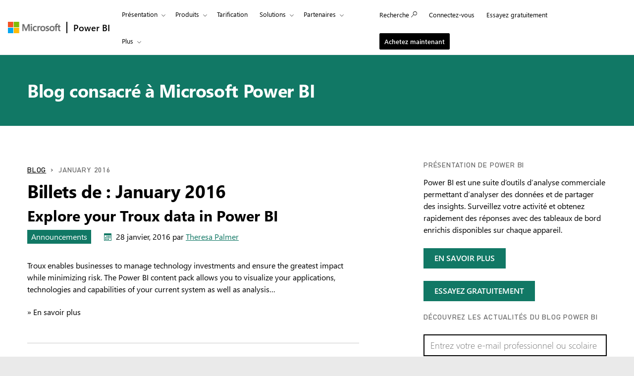

--- FILE ---
content_type: text/html; charset=utf-8
request_url: https://powerbi.microsoft.com/fr-be/blog/2016/01/
body_size: 91925
content:
 <!DOCTYPE html> <html class="fr-be" dir="ltr" lang="fr"> <head> <meta charset="utf-8"/> <meta http-equiv="X-UA-Compatible" content="IE=edge,chrome=1"/> <meta name="viewport" content="width=device-width, initial-scale=1.0"/> <link href="https://powerbiblogsfd-ep-aveghkfaexa3e4bx.b02.azurefd.net/cvt-90cdaf487716184e4034000935c605d1633926d348116d198f355a98b8c6cd21/pictures/favicon.ico" rel="icon" type="image/png"/> <meta name="description" content=""/> <meta name="keywords" content=""/> <meta name="referrer" content="no-referrer-when-downgrade"/> <link rel="canonical" href="https://powerbi.microsoft.com/fr-be/blog/2016/01/"/> <meta name="sitename" content="powerbi"/> <meta name="awa-stv" content=""/> <meta name="sitever" content=""/> <meta name="pltfrm" content="powerbi.microsoft.com"/> <meta name="sitesec" content="blog"/> <meta name="lang" content="fr"/> <meta name="loc" content="be"/> <meta name="region" content="East US"/> <meta name="version" content=""/> <meta name="prod" content="powerbi"/> <meta name="auth" content="false"/> <meta name="awa.mrktid" content=""/> <!--WEDCS to AWA migration tag --> <meta name="appid" content="JS:BAPIPowerBI"> <meta name="url" content="/fr-be/blog/2016/01/"/> <meta name="query" content=""/> <meta name="awa-assignmentcontext" property="awa-assignmentcontext" content="excon387:30322805;prod404cf:30378566;exist196:30496589;cd1986307fc26969a169212212b447e662da884832fe986d5cde8b6733b79634"/> <meta name="awa-userinfo" property="awa-userinfo" content="0cf0d727-abc8-40d4-9423-d4f2cea3d02d"/> <meta name="robots" property="robots" content="noindex, nofollow"/> <title>January 2016 | Microsoft Power BI Blog | Microsoft Power BI</title> <link rel="stylesheet" href="https://amp.azure.net/libs/amp/2.1.7/skins/amp-default/azuremediaplayer.min.css"/> <link href="https://powerbiblogsfd-ep-aveghkfaexa3e4bx.b02.azurefd.net/cvt-89d71ba455c0c1405686fe9890bb98e1bc60010d6da347e811dcab9e0755a24f/bundles/bapi-header.css" rel="stylesheet"/> <link href="https://powerbiblogsfd-ep-aveghkfaexa3e4bx.b02.azurefd.net/cvt-3178337a76b3dcc641b03424a4f67c3e1f315eda094a532c7ad89893a453f4bb/bundles/core.css" rel="stylesheet"/> <script>
        function cdnfallback() {
            if (window.location.search.indexOf('cdn=disable') === -1) {
                window.location.href = '?cdn=disable';
            }
        }
    </script> <script src="https://powerbiblogsfd-ep-aveghkfaexa3e4bx.b02.azurefd.net/cvt-26a80014d87ff2ce19f2d1cfc92e537213f96ab6b620a4217da3cb643aeab4ba/scripts/sundog/lib/jquery-3.4.0.min.js"></script> </head> <body> <div id="cookie-banner"></div> <a class="bapi-skip-to-main" href="#mainContent" tabindex="0" style="z-index:88889">Skip to main content</a> <script src="https://amcdn.msftauth.net/meversion?partner=PowerBI&amp;market=fr-be"></script> <!--Donut#[base64]#--> <!-- Do not use mooncat/css classes outside `@bapiweb-ux/bapi-header` here.
     We are exposing header to community/ideas via header endpoint which are on different UI frameworks --> <nav id="bapi-header" class="bapi-header--default" data-sticky-header="true" data-me-control="true"> <div class="bapi-top-bar bapi-top-bar--viewport-mooncat"> <div class="bapi-top-bar__logo"> <a href="https://microsoft.com" class="logo" id="header_nav-1_microsoft-logo" aria-label="Acc&#233;der &#224; microsoft.com" data-bi-name="Microsoft Logo" data-bi-area="topNav"> <img src="https://img-prod-cms-rt-microsoft-com.akamaized.net/cms/api/am/imageFileData/RE1Mu3b?ver=5c31" alt="" role="presentation"/> </a> </div> <div class="bapi-top-bar__separator" aria-hidden="true" role="presentation"> <div class="separator"></div> </div> <div class="bapi-top-bar__brand"> <a href="https://powerbi.microsoft.com/fr-be/" id="header_nav-2_Power-BI" class="brand-text" aria-label="Accueil Power BI" data-bi-area="topNav" data-bi-name="Power BI Home"> Power BI </a> </div> <div id="sitesearch" class="bapi-top-bar__menu bapi-top-bar__menu--justify-flex-end hide"> <ul class="bapi-menu bapi-hide-until-large full-width"> <li style="width: 90%;"> <link rel="stylesheet" href="https://cdnjs.cloudflare.com/ajax/libs/font-awesome/6.0.0/css/all.min.css"> <style>
    .search-wrapper {
        position: relative;
        display: inline-block;
        width: 100%;
    }

    .clear-btn {
        position: absolute;
        right: 10px;
        top: 50%;
        transform: translateY(-50%);
        background: none;
        border: none;
        cursor: pointer;
        font-size: 16px;
        color: #999;
        outline: none;
    }

    /* Search Input */
    .search-input {
        /* width: 200px; */
        outline: none;
        padding-right: 30px;
        padding-left: 10px;
        height: 35px;
        border: 1px solid #ccc;
        background-color: white;
        color: black;
    }

        .search-input:focus {
            border: 1px solid black !important; /* Black border on focus */
            box-shadow: none !important; /* Removes additional highlights */
            outline: none !important;
        }

    /* Buttons */
    .clear-btn, .search-btn {
        background: none;
        border: none;
        cursor: pointer;
        font-size: 16px;
        /* padding: 5px; */
    }

    .CoveoSearchButton {
        cursor: pointer;
    }
</style> <div id="sitesearch" class="bapi-top-bar__menu bapi-top-bar__menu bapi-top-bar__menu--justify-flex-end"> <ul class="bapi-menu full-width"> <li style="width: 90%;"> <div class="CoveoSearchbox" style="margin-top:10px"> <div class="search-wrapper"> <input type="text" id="searchInput" class="search-input" placeholder="Search Power BI" autocomplete="off"/> <a id="clearSearch" class="clear-btn">✖</a> </div> </div> </li> <li style="padding-top: 8px"> <a id="submitSearch" class="CoveoSearchButton coveo-accessible-button coveo-accessible-button-pressed" role="button" aria-label="Search" tabindex="0"> <span class="coveo-search-button"> <svg alt="Search" focusable="false" enable-background="new 0 0 20 20" viewBox="0 0 20 20" xmlns="http://www.w3.org/2000/svg" class="coveo-search-button-svg"><g fill="currentColor"><path class="coveo-magnifier-circle-svg" d="m8.368 16.736c-4.614 0-8.368-3.754-8.368-8.368s3.754-8.368 8.368-8.368 8.368 3.754 8.368 8.368-3.754 8.368-8.368 8.368m0-14.161c-3.195 0-5.793 2.599-5.793 5.793s2.599 5.793 5.793 5.793 5.793-2.599 5.793-5.793-2.599-5.793-5.793-5.793"></path><path d="m18.713 20c-.329 0-.659-.126-.91-.377l-4.552-4.551c-.503-.503-.503-1.318 0-1.82.503-.503 1.318-.503 1.82 0l4.552 4.551c.503.503.503 1.318 0 1.82-.252.251-.581.377-.91.377"></path></g></svg> </span><span class="coveo-search-button-loading"> </span> </a> </li> </ul> </div> <script>
    document.addEventListener("DOMContentLoaded", function () {

        const searchInput = document.getElementById("searchInput");
        const clearSearch = document.getElementById("clearSearch");
        const submitSearch = document.getElementById("submitSearch");

        // Show search box when clicking "Search"

        // // Clear input when clicking 'X'
        clearSearch.addEventListener("click", function () {
            searchInput.value = "";
        });

        // Redirect on search
        submitSearch.addEventListener("click", function () {
            const searchQuery = searchInput.value.trim();
            if (searchQuery !== "") {
                // Extract culture from the URL path
                const pathParts = window.location.pathname.split('/');
                const culture = pathParts.length > 1 ? pathParts[1] : 'en-US';
                // Correct the redirection URL
                const searchUrl = `/${culture}/search/results?keyword=${encodeURIComponent(searchQuery)}&page=1&pageSize=10`;
                // Perform the redirection
                window.location.href = searchUrl;
            }
        });

        // Pressing Enter also triggers search
        searchInput.addEventListener("keypress", function (e) {
            if (e.key === "Enter") {
                submitSearch.click();
            }
        });
    });
</script> </li> <li class="is-menu-link is-menu-link--featured"> <a href="javascript:void(0)" role="button" aria-label="Annuler" data-bi-name="Cancel" data-site-search-cancel="site-search-cancel" title="Annuler" id="CoveoSearch_CTA-2_cancel"> Annuler </a> </li> </ul> </div> <div id="top-nav" class="bapi-top-bar__menu bapi-top-bar__menu--justify-flex-end"> <ul class="bapi-menu bapi-dropdown bapi-hide-until-large" data-menu-left="true"> <li class="is-dropdown-submenu-parent opens-right"> <button type="button" class="bapi-menu-toggle-button" aria-expanded="false" aria-controls="overview" data-bi-name="Nav_Overview" data-bi-area="topNav"> Pr&#233;sentation </button> <ul class="bapi-menu bapi-submenu is-dropdown-submenu" id="overview"> <li><a data-bi-area="topNav" data-bi-name="What Is Power BI" id="header_nav-3_Overview_1_What-is-power-BI" href="https://powerbi.microsoft.com/fr-be/what-is-power-bi/">Pr&#233;sentation de Power BI</a></li> <li><a data-bi-area="topNav" data-bi-name="Why Power BI" id="header_nav-3_Overview_2_Why-power-BI" href="https://powerbi.microsoft.com/fr-be/why-power-bi/">Pourquoi Power BI&#160;?</a></li> <li><a data-bi-area="topNav" data-bi-name="Customer stories" id="header_nav-3_Overview_3_Customer-stories" href="https://powerbi.microsoft.com/fr-be/customer-showcase/">T&#233;moignages client</a></li> <li><a data-bi-area="topNav" data-bi-name="Data visuals" id="header_nav-3_Overview_4_Data-visuals" href="https://powerbi.microsoft.com/fr-be/power-bi-visuals/">Visuels de donn&#233;es</a></li> <li><a data-bi-area="topNav" data-bi-name="security" id="header_nav-3_Overview_5_Security" href="https://powerbi.microsoft.com/fr-be/security/">S&#233;curit&#233;</a></li> <li><a data-bi-area="topNav" data-bi-name="Take a guided tour" id="header_nav-3_Overview_6_take-a-guided-tour" href="/fr-be/guidedtour/power-platform/power-bi/1/1" target="_blank">Effectuez une visite guid&#233;e</a></li> </ul> </li> <li class="is-dropdown-submenu-parent opens-right"> <button type="button" class="bapi-menu-toggle-button" aria-expanded="false" aria-controls="products" data-bi-name="Nav_Products" data-bi-area="topNav"> Produits </button> <ul class="bapi-menu bapi-submenu is-dropdown-submenu" id="products"> <li><a data-bi-area="topNav" data-bi-name="Power BI Desktop" id="header_nav-4_Products_1_Power-BI-Desktop" href="https://powerbi.microsoft.com/fr-be/desktop/">Power BI Desktop</a></li> <li><a data-bi-area="topNav" data-bi-name="Power BI Pro" id="header_nav-4_Products_2_Power-BI-Pro" href="https://powerbi.microsoft.com/fr-be/power-bi-pro/">Power BI Pro</a></li> <li><a data-bi-area="topNav" data-bi-name="Power BI Premium" id="header_nav-4_Products_3_Power-BI-Premium" href="https://powerbi.microsoft.com/fr-be/power-bi-premium/">Power BI Premium</a></li> <li><a data-bi-area="topNav" data-bi-name="Power BI Mobile" id="header_nav-4_Products_4_Power-BI-Mobile" href="https://powerbi.microsoft.com/fr-be/mobile/">Power BI Mobile</a></li> <li><a data-bi-area="topNav" data-bi-name="Power BI Embedded" id="header_nav-4_Products_5_Power-BI-Embedded" href="https://azure.microsoft.com/services/power-bi-embedded/" target="_blank">Power BI Embedded</a></li> <li><a data-bi-area="topNav" data-bi-name="Power BI ReportServer" id="header_nav-4_Products_6_Power-BI-ReportServer" href="https://powerbi.microsoft.com/fr-be/report-server/" target="_blank">Power BI Report Server</a></li> </ul> </li> <li class="is-menu-link"> <a data-bi-area="topNav" data-bi-name="Pricing" id="header_nav-5_Pricing" href="https://powerbi.microsoft.com/fr-be/pricing/">Tarification</a> </li> <!-- Solutions --> <li class="is-dropdown-submenu-parent opens-right"> <button type="button" class="bapi-menu-toggle-button" aria-expanded="false" aria-controls="solutions" data-bi-name="Solutions" data-bi-area="topNav"> Solutions </button> <ul class="bapi-menu bapi-submenu is-dropdown-submenu" id="solutions"> <li><a data-bi-area="topNav" data-bi-name="Azure + Power BI" id="header_nav-6_Solutions_1_Azure-plus-Power-BI" href="https://powerbi.microsoft.com/fr-be/power-bi-and-azure/">Azure + Power BI</a></li> <li><a data-bi-area="topNav" data-bi-name="Microsoft 365 + Power BI" id="header_nav-6_Solutions_2_Microsoft-365-plus-Power-BI" href="https://powerbi.microsoft.com/fr-be/power-bi-and-microsoft/">Microsoft 365 + Power BI </a></li> <li><a data-bi-area="topNav" data-bi-name="Dynamics 365 + Power BI" id="header_nav-6_Solutions_3_Dynamics-365-plus-Power-BI" href="https://powerbi.microsoft.com/fr-be/power-bi-and-dynamics/">Dynamics 365 + Power BI</a></li> <li class="is-dropdown-submenu-parent opens-right nested-submenu"> <button type="button" class="bapi-menu-toggle-button" aria-expanded="false" aria-controls="industry" data-bi-name="By Industry" data-bi-area="topNav"> Par secteur </button> <ul class="bapi-menu bapi-submenu is-dropdown-submenu" id="industry"> <li><a data-bi-area="topNav" data-bi-name="Energy" id="header_nav-6_Solutions_4_By-industry_1_Energy" href="https://powerbi.microsoft.com/fr-be/industry/energy/">&#201;nergie</a></li> <li><a data-bi-area="topNav" data-bi-name="Healthcare" id="header_nav-6_Solutions_4_By-industry_2_Healthcare" href="https://powerbi.microsoft.com/fr-be/industry/healthcare/">Sant&#233;</a></li> <li><a data-bi-area="topNav" data-bi-name="Manufacturing" id="header_nav-6_Solutions_4_By-industry_3_Manufacturing" href="https://powerbi.microsoft.com/fr-be/industry/manufacturing/">Industrie</a></li> <li><a data-bi-area="topNav" data-bi-name="Media" id="header_nav-6_Solutions_4_By-industry_4_Media" href="https://powerbi.microsoft.com/fr-be/datajournalism/">M&#233;dia</a></li> <li><a data-bi-area="topNav" data-bi-name="Retail" id="header_nav-6_Solutions_4_By-industry_5_Retail" href="https://powerbi.microsoft.com/fr-be/industry/retail/">Distribution</a></li> </ul> </li> <li><a data-bi-area="topNav" data-bi-name="For analysts" id="header_nav-6_Solutions_5_For-analysts" href="https://powerbi.microsoft.com/fr-be/business-analysts/">Pour les analystes</a></li> <li><a data-bi-area="topNav" data-bi-name="For IT" id="header_nav-6_Solutions_6_For-IT" href="https://powerbi.microsoft.com/fr-be/enterprise/">Pour les services informatiques</a></li> <li class="is-dropdown-submenu-parent opens-right nested-submenu"> <button type="button" class="bapi-menu-toggle-button" aria-expanded="false" aria-controls="industry" data-bi-name="Nav_Solutions_Developers" data-bi-area="topNav"> Pour les d&#233;veloppeurs </button> <ul class="bapi-menu bapi-submenu is-dropdown-submenu" id="developers"> <li><a data-bi-area="topNav" data-bi-name="Overview" id="header_nav-6_Solutions_7_For-devlopers_1_Overview" href="https://powerbi.microsoft.com/fr-be/developers/">Pr&#233;sentation</a></li> <li><a data-bi-area="topNav" data-bi-name="Embedded Analytics" id="header_nav-6_Solutions_7_For-devlopers_2_Embedded-Analytics" href="https://go.microsoft.com/fwlink/?LinkId=2127486&clcid=0x80c">Analytique incorpor&#233;e</a></li> <li><a data-bi-area="topNav" data-bi-name="Power BI Visuals" id="header_nav-6_Solutions_7_For-devlopers_3_Power-BI-Visuals" href="https://powerbi.microsoft.com/fr-be/developers/custom-visualization/">Visuels Power BI</a></li> <li><a data-bi-area="topNav" data-bi-name="Automation" id="header_nav-6_Solutions_7_For-devlopers_4_Automation" href="https://powerbi.microsoft.com/fr-be/developers/automation/">Automatisation</a></li> <li><a data-bi-area="topNav" data-bi-name="Documentation" id="header_nav-6_Solutions_7_For-devlopers_5_Documentation" href="https://docs.microsoft.com/power-bi/developer/">Documentation</a></li> <li><a data-bi-area="topNav" data-bi-name="Community" id="header_nav-6_Solutions_7_For-devlopers_6_Community" href="https://community.powerbi.com/t5/Developer/bd-p/Developer">Communaut&#233;</a></li> </ul> </li> </ul> </li> <!-- Partners --> <li class="is-dropdown-submenu-parent opens-right"> <button type="button" class="bapi-menu-toggle-button" aria-expanded="false" aria-controls="partners" data-bi-name="Nav_Partners" data-bi-area="topNav"> Partenaires </button> <ul class="bapi-menu bapi-submenu is-dropdown-submenu" id="partners"> <li><a data-bi-area="topNav" data-bi-name="Partners Overview" id="header_nav-7_Partners_1_Partners-Overview" href="https://go.microsoft.com/fwlink/?LinkId=2251042&clcid=0x80c">Pr&#233;sentation des partenaires</a></li> <li><a data-bi-area="topNav" data-bi-name="Solutions Partners" id="header_nav-7_Partners_2_Solutions-Partners" href="https://go.microsoft.com/fwlink/?LinkId=2251303&clcid=0x80c" target="_blank">Partenaires de solutions</a></li> <li><a data-bi-area="topNav" data-bi-name="BI Specialized Partners" id="header_nav-7_Partners_3_BI-Specialized-Partners" href="https://go.microsoft.com/fwlink/?LinkId=2250885&clcid=0x80c">Partenaires sp&#233;cialis&#233;s BI</a></li> <li><a data-bi-area="topNav" data-bi-name="Power BI CSOs" id="header_nav-7_Partners_4_Power-BI-CSOs" href="https://go.microsoft.com/fwlink/?LinkId=2251043&clcid=0x80c">Power BI CSO</a></li> <li><a data-bi-area="topNav" data-bi-name="Fabric Partner Community" id="header_nav-7_Partners_5_Fabric-Partner-Community" href="https://go.microsoft.com/fwlink/?LinkId=2250886&clcid=0x80c">Communaut&#233; de partenaires Fabric</a></li> <li><a data-bi-area="topNav" data-bi-name="Training" id="header_nav-7_Partners_6_Training" href="https://go.microsoft.com/fwlink/?LinkId=2251044&clcid=0x80c">Formation</a></li> </ul> </li> <li class="is-dropdown-submenu-parent opens-right"> <button type="button" class="bapi-menu-toggle-button" aria-expanded="false" aria-controls="resources" data-bi-name="Nav_Resources" data-bi-area="topNav"> Ressources </button> <ul class="bapi-menu bapi-submenu is-dropdown-submenu" id="resources"> <li><a data-bi-area="topNav" data-bi-name="Getting started" id="header_nav-8_Resources_1_Getting-started" href="https://powerbi.microsoft.com/fr-be/getting-started-with-power-bi/">D&#233;marrer</a></li> <li class="is-dropdown-submenu-parent opens-right nested-submenu"> <button type="button" class="bapi-menu-toggle-button" aria-expanded="false" aria-controls="learn" data-bi-name="Nav_Resources_Learn" data-bi-area="topNav"> Formation </button> <ul class="bapi-menu bapi-submenu is-dropdown-submenu" id="learn"> <li><a data-bi-area="topNav" data-bi-name="Overview" id="header_nav-8_Resources_2_Learn_1_Overview" href="https://powerbi.microsoft.com/fr-be/learning/">Pr&#233;sentation</a></li> <li><a data-bi-area="topNav" data-bi-name="Guided Learning" id="header_nav-8_Resources_2_Learn_2_Guided-Learning" href="https://docs.microsoft.com/learn/powerplatform/power-bi?WT.mc_id=powerbi_landingpage-marketing-page" target="_blank">Apprentissage auto-guid&#233;e</a></li> <li><a data-bi-area="topNav" data-bi-name="Webinars" id="header_nav-8_Resources_2_Learn_3_Webinars" href="https://powerbi.microsoft.com/fr-be/documentation/powerbi-webinars/" target="_blank">Webinaires</a></li> <li><a data-bi-area="topNav" data-bi-name="Documentation" id="header_nav-8_Resources_2_Learn_4_Documentation" href="https://powerbi.microsoft.com/fr-be/documentation/powerbi-landing-page/" target="_blank">Documentation</a></li> <li><a data-bi-area="topNav" data-bi-name="Roadmap" id="header_nav-8_Resources_2_Learn_5_Roadmap" href="https://powerbi.microsoft.com/fr-be/roadmap/">Feuille de route</a></li> </ul> </li> <li class="is-dropdown-submenu-parent opens-right nested-submenu"> <button type="button" class="bapi-menu-toggle-button" aria-expanded="false" aria-controls="support" data-bi-name="Nav_Resources_Support" data-bi-area="topNav"> Support </button> <ul class="bapi-menu bapi-submenu is-dropdown-submenu" id="support"> <li><a data-bi-area="topNav" data-bi-name="Overview" id="header_nav-8_Resources_3_Support_1_Overview" href="https://go.microsoft.com/fwlink/?LinkId=2236686&clcid=0x80c">Pr&#233;sentation</a></li> <li><a data-bi-area="topNav" data-bi-name="Issues" id="header_nav-8_Resources_3_Support_2_Issues" href="https://aka.ms/PBI_Comm_Issues">Questions</a></li> <li><a data-bi-area="topNav" data-bi-name="Feedback" id="header_nav-8_Resources_3_Support_3_Give-feedback" href="https://ideas.powerbi.com/ideas/">Donner votre avis</a></li> </ul> </li> <li><a data-bi-area="topNav" data-bi-name="Blog" id="header_nav-8_Resources_4_Blog" href="https://powerbi.microsoft.com/fr-be/blog/">Blog</a></li> <li><a data-bi-area="topNav" data-bi-name="Business intelligence topics" id="header_nav-8_Resources_5_Business-intelligence-topics" href="https://powerbi.microsoft.com/fr-be/business-intelligence-topics/">Rubriques sur l’analyse d&#233;cisionnelle</a></li> </ul> </li> <!-- Community --> <li class="is-dropdown-submenu-parent opens-right"> <button type="button" class="bapi-menu-toggle-button" aria-expanded="false" aria-controls="community" data-bi-name="Nav_Community" data-bi-area="topNav"> Communaut&#233; </button> <ul class="bapi-menu bapi-submenu is-dropdown-submenu" id="community"> <li><a data-bi-area="topNav" data-bi-name="Overview" id="header_nav-9_Community_1_Overview" href="https://aka.ms/PBI_Comm_Overview">Pr&#233;sentation</a></li> <li><a data-bi-area="topNav" data-bi-name="Forums" id="header_nav-9_Community_2_Forums" href="https://aka.ms/PBI_Comm_Forums">Forums</a></li> <li><a data-bi-area="topNav" data-bi-name="Galleries" id="header_nav-9_Community_3_Galleries" href="https://aka.ms/PBI_Comm_Galleries">Galeries</a></li> <li><a data-bi-area="topNav" data-bi-name="Ideas" id="header_nav-9_Community_4_Ideas" href="https://aka.ms/PBI_Comm_Ideas">Envoyer des id&#233;es</a></li> <li><a data-bi-area="topNav" data-bi-name="Events" id="header_nav-9_Community_5_Events" href="https://aka.ms/PBI_Comm_Events">&#201;v&#233;nements</a></li> <li><a data-bi-area="topNav" data-bi-name="User groups" id="header_nav-9_Community_6_User-groups" href="https://aka.ms/PBI_Comm_UserGroups">Groupes d’utilisateurs</a></li> <li><a data-bi-area="topNav" data-bi-name="Community Blog" id="header_nav-9_Community_7_Community-blog" href="https://aka.ms/PBI_Comm_CommunityBlog">Blog de la communaut&#233;</a></li> </ul> </li> <li class="is-menu-link bapi-hide-for-large"> <a href="https://go.microsoft.com/fwlink/?LinkId=2183346&amp;clcid=0x80c&amp;pbi_source=websignin_uNav" data-bi-name="Sign in" id="header_nav-11_Sign-in-mobile" aria-label="Redirige vers le site du produit Power&#160;B&#160;I" title="Service Power BI" target="_blank" rel="noopener" data-set-returning-user="/fr-be/forms/set-returning-user-cookie/"> <span>Connectez-vous</span> </a> </li> <li class="is-menu-link bapi-hide-for-large"> <a data-bi-name="Try free" id="header_nav-12_Try-free-mobile" href="https://go.microsoft.com/fwlink/?LinkId=874445&amp;clcid=0x80c&amp;pbi_source=websignup_uNav" data-set-returning-user="/fr-be/forms/set-returning-user-cookie/"> Essayez gratuitement </a> </li> <li class="is-menu-link bapi-hide-for-large"> <a id="header_nav-13_Buy-now-mobile" href="https://go.microsoft.com/fwlink/?LinkId=2106428&amp;clcid=0x80c" target="_blank" class="hyperlink  hyperlink--ondark" aria-label="Achetez Power&#160;B&#160;I" data-bi-name="Buy now" data-event="global-clicked-mainmenu" data-set-returning-user="/fr-be/forms/set-returning-user-cookie/">Achetez maintenant</a> </li> <!-- More Menu --> <li class="is-dropdown-submenu-parent opens-right has-submenu more" style="display:none"> <button id="bapi-more-menu-button" type="button" class="bapi-menu-toggle-button" aria-controls="more-menu-list" aria-expanded="false" data-bi-name="Nav_MoreMenu" data-bi-area="topNav"> Plus </button> <ul id="more-menu-list" class="bapi-menu is-dropdown-submenu"></ul> </li> </ul> <ul class="bapi-menu bapi-hide-until-large" data-menu-right> <li class="is-menu-link"> <a href="javascript:void(0)" data-bi-name="Search" data-site-search-link="site-search-link" id="header_nav-10_Search" aria-label="Recherche" title="Recherche" role="button"> <span>Recherche</span> <span class="glyphicon glyph-mini pbi-glyph-search"></span> </a> </li> <li class="is-menu-link"> <a href="https://go.microsoft.com/fwlink/?LinkId=2183346&amp;clcid=0x80c&amp;pbi_source=websignin_uNav" data-bi-name="Sign in" id="header_nav-11_Sign-in" aria-label="Redirige vers le site du produit Power&#160;B&#160;I" title="Connectez-vous" target="_blank" rel="noopener" data-set-returning-user="/fr-be/forms/set-returning-user-cookie/"> <span>Connectez-vous</span> </a> </li> <li class="is-menu-link"> <a data-bi-name="Try free" href="https://go.microsoft.com/fwlink/?LinkId=874445&amp;clcid=0x80c&amp;pbi_source=websignup_uNav" id="header_nav-12_Try-free" data-set-returning-user="/fr-be/forms/set-returning-user-cookie/"> Essayez gratuitement </a> </li> <li class="is-menu-link is-menu-link--featured"> <a id="header_nav-13_Buy-now" href="https://go.microsoft.com/fwlink/?LinkId=2106428&amp;clcid=0x80c&amp;cmpid=pbi-01-head-buy-prouser" target="_blank" class="hyperlink  button buynow-button-ghost show-for-medium" aria-label="Achetez Power&#160;B&#160;I" data-bi-name="Buy now" data-event="global-clicked-mainmenu">Achetez maintenant</a> </li> </ul> </div> <div class="bapi-hide-for-large hamburger-container"> <ul class="bapi-menu full-width"> <li> <button class="hamburger-container__hamburger" aria-expanded="false" aria-label="Expand or Collapse Menu" data-bi-name="Nav_HamburgerMenu" data-bi-area="topNav"> <span class="fixin top-bun"></span> <span class="fixin patty"></span> <span class="fixin bottom-bun"></span> </button> <a href="javascript:void(0)" id="site-search-goback-link" role="button" class="hide" aria-label="Fermer la recherche" title="Fermer la recherche"> <span class="glyphicon glyph-small pbi-glyph-back"></span> </a> </li> <li id="site-searchbox-mini" class="hide"> <div> <div class="search-input"> <span class="icon glyphicon glyph-small pbi-glyph-search"></span> <input id="mblview_searchbox" name="cq" placeholder="Recherchez Power BI" title="Recherchez Power BI" type="text" value=""/> <a aria-label="Effacer la recherche" role="button" href="javascript:void(0)" id="site-search-clear-link"><span class="icon glyphicon glyph-small pbi-glyph-remove"></span></a> </div> </div> </li> <li> <a href="javascript:void(0)" id="site-search-glass-link" title="Recherche" role="button"> <span class="glyphicon glyph-small pbi-glyph-search"></span> </a> </li> </ul> </div> </div> </nav> <!--EndDonut--> <div id="mainContent" class="container" data-tag-area="content" data-tag-group="body" role="main"> <section class="section section-size3 section-fabric section-fabricpalette02 section-heading-only" aria-labelledby="hero-heading"> <div class="row"> <div class="column"> <h2 class="text-heading1" id="hero-heading"><a href="/fr-be/blog/">Blog consacr&#233; &#224; Microsoft Power BI</a></h2> </div> </div> </section> <section class="section"> <div class="row"> <div class="column medium-7"> <div class="row row-size1"> <div class="column"> <ol class="breadcrumbs text-heading4"> <li><a href="/fr-be/blog/">Blog</a></li> <li>January 2016</li> </ol> </div> </div> <div class="row row-size1"> <div class="column"> <h1>Billets de&#160;: January 2016</h1> </div> </div> <div class="row row-size1"> <div class="column"> <article role="article" class="post"> <div> <h2 dir="ltr"><a href="/fr-be/blog/explore-your-troux-data-in-power-bi/" rel="bookmark" title="Explore your Troux data in Power BI">Explore your Troux data in Power BI</a></h2> <div class="metadata"> <ul class="linkList linkList-horizontal"> <li><a aria-label="category : Announcements" href="/fr-be/blog/category/announcements/" class="tag section-fabricpalette02 ">Announcements</a></li> <li> <p class="post-date fabricpost-date" dir="ltr"> <span class="icon icon-fabricpalette02"><svg style="display:none; visibility:hidden;"><defs><symbol id="calendar" viewBox="-1 -1 17 17"> <path d="M14.1,0H0.9C0.4,0,0,0.4,0,0.9V14c0,0.6,0.4,1,0.9,1H14c0.5,0,1-0.4,1-0.9V0.9C15.1,0.4,14.6,0,14.1,0z M14,14H1V4h13V14z"></path> <rect x="5" y="5" width="2" height="2"></rect> <rect x="8" y="5" width="2" height="2"></rect> <rect x="2" y="8" width="2" height="2"></rect> <rect x="5" y="8" width="2" height="2"></rect> <rect x="8" y="8" width="2" height="2"></rect> <rect x="2" y="11" width="2" height="2"></rect> <rect x="5" y="11" width="2" height="2"></rect> <rect x="8" y="11" width="2" height="2"></rect> <rect x="11" y="8" width="2" height="2"></rect> <rect x="11" y="5" width="2" height="2"></rect> </symbol></defs></svg><svg aria-hidden="true"><use xlink:href="#calendar"></use></svg></span> <span>28 janvier, 2016</span> <span>par <a href="/blog/author/tpalmer/">Theresa Palmer</a></span> </p> </li> </ul> </div> <p dir="ltr">Troux enables businesses to manage technology investments and ensure the greatest impact while minimizing risk. The Power BI content pack allows you to visualize your applications, technologies and capabilities of your current system as well as analysis&#8230;</p> <a href="/fr-be/blog/explore-your-troux-data-in-power-bi/" aria-label="En savoir plus Explore your Troux data in Power BI">&raquo; En savoir plus</a> </div> </article> <article role="article" class="post"> <div> <h2 dir="ltr"><a href="/fr-be/blog/power-bi-updates-this-week-new-report-authoring-capabilities/" rel="bookmark" title="Power BI Updates This Week: New Report Authoring Capabilities">Power BI Updates This Week: New Report Authoring Capabilities</a></h2> <div class="metadata"> <ul class="linkList linkList-horizontal"> <li><a aria-label="category : Announcements" href="/fr-be/blog/category/announcements/" class="tag section-fabricpalette02 ">Announcements</a></li> <li> <p class="post-date fabricpost-date" dir="ltr"> <span class="icon icon-fabricpalette02"><svg aria-hidden="true"><use xlink:href="#calendar"></use></svg></span> <span>28 janvier, 2016</span> <span>par <a href="/blog/author/millopis/">Miguel Llopis</a></span> </p> </li> </ul> </div> <p dir="ltr">This week we&rsquo;re very pleased to announce a new update that brings lots of new authoring capabilities to Power BI users. These new features are available in a new Power BI Desktop version, which you can download now, and also work seamlessly when&#8230;</p> <a href="/fr-be/blog/power-bi-updates-this-week-new-report-authoring-capabilities/" aria-label="En savoir plus Power BI Updates This Week: New Report Authoring Capabilities">&raquo; En savoir plus</a> </div> </article> <article role="article" class="post"> <div> <h2 dir="ltr"><a href="/fr-be/blog/visual-awesomeness-unlocked-box-and-whisker-plots/" rel="bookmark" title="Visual Awesomeness Unlocked – Box-and-Whisker Plots">Visual Awesomeness Unlocked – Box-and-Whisker Plots</a></h2> <div class="metadata"> <ul class="linkList linkList-horizontal"> <li><a aria-label="category : Announcements" href="/fr-be/blog/category/announcements/" class="tag section-fabricpalette02 ">Announcements</a></li> <li> <p class="post-date fabricpost-date" dir="ltr"> <span class="icon icon-fabricpalette02"><svg aria-hidden="true"><use xlink:href="#calendar"></use></svg></span> <span>28 janvier, 2016</span> <span>par <a href="/blog/author/powerbiblogadmins/">The Power BI Team</a></span> </p> </li> </ul> </div> <p dir="ltr">By Amir Netz, Technical Fellow and Mey Meenakshisundaram, Product Manager Numbers tell the story. But when you have diverse data points and sources, telling the story with just one aggregation to represent the whole range of numbers might often not&#8230;</p> <a href="/fr-be/blog/visual-awesomeness-unlocked-box-and-whisker-plots/" aria-label="En savoir plus Visual Awesomeness Unlocked – Box-and-Whisker Plots">&raquo; En savoir plus</a> </div> </article> <article role="article" class="post"> <div> <h2 dir="ltr"><a href="/fr-be/blog/just-announced-details-of-sessions-at-the-inaugural-data-insights-summit/" rel="bookmark" title="Just announced: Details of sessions at the inaugural Data Insights Summit">Just announced: Details of sessions at the inaugural Data Insights Summit</a></h2> <div class="metadata"> <ul class="linkList linkList-horizontal"> <li><a aria-label="category : Announcements" href="/fr-be/blog/category/announcements/" class="tag section-fabricpalette02 ">Announcements</a></li> <li> <p class="post-date fabricpost-date" dir="ltr"> <span class="icon icon-fabricpalette02"><svg aria-hidden="true"><use xlink:href="#calendar"></use></svg></span> <span>26 janvier, 2016</span> <span>par <a href="/blog/author/powerbiblogadmins/">The Power BI Team</a></span> </p> </li> </ul> </div> <p dir="ltr">Seats are filling up for fast for the Microsoft Data Insights Summit, happening March 22-23 in Bellevue, Washington. We&rsquo;ve packed our schedule with speakers, sessions, hands-on demos for every experience level. Whether you&rsquo;re a new or advanced&#8230;</p> <a href="/fr-be/blog/just-announced-details-of-sessions-at-the-inaugural-data-insights-summit/" aria-label="En savoir plus Just announced: Details of sessions at the inaugural Data Insights Summit">&raquo; En savoir plus</a> </div> </article> <article role="article" class="post"> <div> <h2 dir="ltr"><a href="/fr-be/blog/power-bi-windows-10-universal-app-for-desktops-2c00-tablets-2c00-and-smartphones-now-available/" rel="bookmark" title="Power BI Windows 10 universal app for desktops, tablets, and smartphones now available">Power BI Windows 10 universal app for desktops, tablets, and smartphones now available</a></h2> <div class="metadata"> <ul class="linkList linkList-horizontal"> <li><a aria-label="category : Announcements" href="/fr-be/blog/category/announcements/" class="tag section-fabricpalette02 ">Announcements</a></li> <li> <p class="post-date fabricpost-date" dir="ltr"> <span class="icon icon-fabricpalette02"><svg aria-hidden="true"><use xlink:href="#calendar"></use></svg></span> <span>26 janvier, 2016</span> <span>par <a href="/blog/author/powerbiblogadmins/">The Power BI Team</a></span> </p> </li> </ul> </div> <p dir="ltr">Three weeks ago we introduced the Power BI app for Windows 10 mobile phones. Today, we&#8217;re making it available as a Windows 10 universal app that can be installed on PCs, tablets, and phones. The Power BI universal app for Windows 10 offers a touch&#8230;</p> <a href="/fr-be/blog/power-bi-windows-10-universal-app-for-desktops-2c00-tablets-2c00-and-smartphones-now-available/" aria-label="En savoir plus Power BI Windows 10 universal app for desktops, tablets, and smartphones now available">&raquo; En savoir plus</a> </div> </article> <article role="article" class="post"> <div> <h2 dir="ltr"><a href="/fr-be/blog/visual-awesomeness-unlocked-sankey-bar-chart/" rel="bookmark" title="Visual Awesomeness Unlocked – Sankey Bar Chart">Visual Awesomeness Unlocked – Sankey Bar Chart</a></h2> <div class="metadata"> <ul class="linkList linkList-horizontal"> <li><a aria-label="category : Announcements" href="/fr-be/blog/category/announcements/" class="tag section-fabricpalette02 ">Announcements</a></li> <li> <p class="post-date fabricpost-date" dir="ltr"> <span class="icon icon-fabricpalette02"><svg aria-hidden="true"><use xlink:href="#calendar"></use></svg></span> <span>21 janvier, 2016</span> <span>par <a href="/blog/author/powerbiblogadmins/">The Power BI Team</a></span> </p> </li> </ul> </div> <p dir="ltr">By Amir Netz, Technical Fellow and Mey Meenakshisundaram, Product Manager One of the key tenet of Power BI Custom visualization is to unlock the creativity and allow developers to build insightful visuals which could be domain specific. Shopping&#8230;</p> <a href="/fr-be/blog/visual-awesomeness-unlocked-sankey-bar-chart/" aria-label="En savoir plus Visual Awesomeness Unlocked – Sankey Bar Chart">&raquo; En savoir plus</a> </div> </article> <article role="article" class="post"> <div> <h2 dir="ltr"><a href="/fr-be/blog/how-to-get-power-bi-free-licenses-when-allowadhocsubscriptions-is-disabled/" rel="bookmark" title="How to get Power BI (free) licenses when AllowAdHocSubscriptions is disabled">How to get Power BI (free) licenses when AllowAdHocSubscriptions is disabled</a></h2> <div class="metadata"> <ul class="linkList linkList-horizontal"> <li><a aria-label="category : Support" href="/fr-be/blog/category/support/" class="tag section-fabricpalette02 ">Support</a></li> <li> <p class="post-date fabricpost-date" dir="ltr"> <span class="icon icon-fabricpalette02"><svg aria-hidden="true"><use xlink:href="#calendar"></use></svg></span> <span>20 janvier, 2016</span> <span>par <a href="/blog/author/asaxton/">Adam Saxton</a></span> </p> </li> </ul> </div> <p dir="ltr"> You may be in a situation where you have disabled AllowAdHocSubscriptions for Azure Active Directory within your organization. This will prevent the ability for users to signup for Power BI. If your organization has this enabled, and no one has signed&#8230; </p> <a href="/fr-be/blog/how-to-get-power-bi-free-licenses-when-allowadhocsubscriptions-is-disabled/" aria-label="En savoir plus How to get Power BI (free) licenses when AllowAdHocSubscriptions is disabled">&raquo; En savoir plus</a> </div> </article> <article role="article" class="post"> <div> <h2 dir="ltr"><a href="/fr-be/blog/power-bi-mobile-apps-update-january-2016/" rel="bookmark" title="Power BI Mobile Apps Update &#8211; January 2016">Power BI Mobile Apps Update &#8211; January 2016</a></h2> <div class="metadata"> <ul class="linkList linkList-horizontal"> <li><a aria-label="category : Announcements" href="/fr-be/blog/category/announcements/" class="tag section-fabricpalette02 ">Announcements</a></li> <li> <p class="post-date fabricpost-date" dir="ltr"> <span class="icon icon-fabricpalette02"><svg aria-hidden="true"><use xlink:href="#calendar"></use></svg></span> <span>20 janvier, 2016</span> <span>par <a href="/blog/author/powerbiblogadmins/">The Power BI Team</a></span> </p> </li> </ul> </div> <p dir="ltr">Today we are releasing a major update with lots of exciting new capabilities. This update also contains major improvements to the mobile experience, making it slicker, faster and even more fun. All these improvements are already available in the Power&#8230;</p> <a href="/fr-be/blog/power-bi-mobile-apps-update-january-2016/" aria-label="En savoir plus Power BI Mobile Apps Update &#8211; January 2016">&raquo; En savoir plus</a> </div> </article> <article role="article" class="post"> <div> <h2 dir="ltr"><a href="/fr-be/blog/custom-visual-improvements/" rel="bookmark" title="Pin custom visuals to your dashboard">Pin custom visuals to your dashboard</a></h2> <div class="metadata"> <ul class="linkList linkList-horizontal"> <li><a aria-label="category : Announcements" href="/fr-be/blog/category/announcements/" class="tag section-fabricpalette02 ">Announcements</a></li> <li> <p class="post-date fabricpost-date" dir="ltr"> <span class="icon icon-fabricpalette02"><svg aria-hidden="true"><use xlink:href="#calendar"></use></svg></span> <span>20 janvier, 2016</span> <span>par <a href="/blog/author/powerbiblogadmins/">The Power BI Team</a></span> </p> </li> </ul> </div> <p dir="ltr">Pinning custom visuals to dashboards We&rsquo;ve seen a lot of excitement around the custom visuals area since we released it in October, 2015. We set out to make it really easy for you to show your data in the unique way that makes the most sense&#8230;</p> <a href="/fr-be/blog/custom-visual-improvements/" aria-label="En savoir plus Pin custom visuals to your dashboard">&raquo; En savoir plus</a> </div> </article> <article role="article" class="post"> <div> <h2 dir="ltr"><a href="/fr-be/blog/6-interesting-datasets-for-your-best-report-contest-entry/" rel="bookmark" title="Remember to Enter the Best Report Contest and Win $5000">Remember to Enter the Best Report Contest and Win $5000</a></h2> <div class="metadata"> <ul class="linkList linkList-horizontal"> <li><a aria-label="category : Announcements" href="/fr-be/blog/category/announcements/" class="tag section-fabricpalette02 ">Announcements</a></li> <li> <p class="post-date fabricpost-date" dir="ltr"> <span class="icon icon-fabricpalette02"><svg aria-hidden="true"><use xlink:href="#calendar"></use></svg></span> <span>19 janvier, 2016</span> <span>par <a href="/blog/author/powerbiblogadmins/">The Power BI Team</a></span> </p> </li> </ul> </div> <p dir="ltr">There are only two more weeks left to enter the Best Report Contest and win $5000! Show off your most creative and informative report that makes great use of Power BI, and submit it using this entry form by January 29th. We&rsquo;ll publish the 10 finalists&#8230;</p> <a href="/fr-be/blog/6-interesting-datasets-for-your-best-report-contest-entry/" aria-label="En savoir plus Remember to Enter the Best Report Contest and Win $5000">&raquo; En savoir plus</a> </div> </article> <div class="pagination"> <ul class="controls-pages"> <li class="current"><a aria-label="current page 1">1</a></li> <li><a aria-label="page 2" href="/fr-be/blog/2016/01/?page=2">2</a></li> </ul> <ul class="controls-nav"> <li><a class="prev disabled" aria-disabled="true" aria-label="Page pr&#233;c&#233;dente" role="button"></a></li> <li><a href="/fr-be/blog/2016/01/?page=2" class="next" aria-label="Page suivante" role="button"></a></li> </ul> </div> </div> </div> </div> <div class="column medium-4 medium-offset-1"> <script>
    var userName = "";
</script> <aside> <div class="row"> <div class="column"> <h4>Présentation de Power BI</h4> <p>Power BI est une suite d’outils d’analyse commerciale permettant d’analyser des données et de partager des insights. Surveillez votre activité et obtenez rapidement des réponses avec des tableaux de bord enrichis disponibles sur chaque appareil.</p> </div> </div> <input name="__RequestVerificationToken" type="hidden" value="boG6f9O67OxhV-5BEWD6hV4ElOq-UeragrRFNgzBx6u9tgBbz7V8ulobO_byhr_y_kR9Q5ALB_09WgXg5IftbR20dlK65qTXYIvydaGAXeJKH82ZK7Jh8WgkiTN27FFjI4fDX66Vciez5BK8D5sWrw2"/> <div class="row row-size2"> <div class="column"> <a class="button button-fabric button-fabricfeatured" aria-label="en savoir plus sur Power&#160;B I" href="/fr-be/what-is-power-bi/">En savoir plus</a> </div> </div> <div class="row row-size2 column"> <a class="button button-fabric button-fabricfeatured" aria-label="Essayez Power&#160;B I gratuitement" href="/fr-be/getting-started-with-power-bi/">Essayez gratuitement</a> </div> <div class="mc-subscription-container" data-bi-area="component_blog-subscription"> <div class="row"> <div class="column mc-subscription-container__heading"> <h4>Découvrez les actualités du blog Power&nbsp;BI</h4> </div> </div> <div class="form-row"> <label class="mc-subscription-container__signup-email-label show-for-sr" for="subscription-signup-email">S’abonner par e-mail</label> <input id="subscription-signup-email" class="mc-subscription-container__signup-email" name="subscription-signup-email" type="text" aria-required="true" placeholder="Entrez votre e-mail professionnel ou scolaire" value=""> <span class="mc-subscription-container__signup-error-message invalidEmail hide">Vous devez entrer une adresse e-mail valide</span> <span data-bi-id="blog-subscription_subscriber-email_validation-error_non-aad-user-error" data-bi-name="Please use work or school email address for subscribing to blogs." class="mc-subscription-container__signup-error-message nonAADUserError hide">Vous avez entré une adresse e-mail personnelle. Entrez votre adresse e-mail professionnelle ou scolaire.</span> <span class="mc-subscription-container__signup-error-message responseError hide">Un problème s’est produit. Veuillez réessayer ultérieurement.</span> </div> <div class="row row-size2"> <div class="column"> <button type="submit" id="signup-subscription" class="button button-fabric button-fabricfeatured button-featured mc-subscription-container__subscribe-button" aria-label="Abonnement aux blogs Power BI par e-mail" role="button" data-bi-mto>S’abonner par e-mail</button> </div> </div> </div> <div class="row row-size2"> <div class="column"> <a class="button button-fabric button-fabricfeatured button-featured view-rss-feed-button" id="blogviewrssfeed" data-event="blog-clicked-subscribecta" href="/fr-be/blog/feed/"> <span class="icon"> <svg style="display:none; visibility:hidden;"><defs><symbol id="rss" viewBox="-5 -5 60 60"> <path d="M0,0c4.6,0,9,0.6,13.3,1.8s8.3,2.9,12,5s7.1,4.8,10.1,7.8c3,3,5.6,6.4,7.8,10.1s3.8,7.7,5,12         C49.4,41,50,45.4,50,50h-5.6c0-4.1-0.5-8-1.6-11.8c-1.1-3.8-2.6-7.3-4.5-10.6c-1.9-3.3-4.3-6.3-7-9s-5.7-5-9-7s-6.8-3.4-10.6-4.5 		    S4.1,5.6,0,5.6L0,0z M0,16.7c3.1,0,6,0.4,8.9,1.2s5.5,1.9,8,3.4c2.5,1.4,4.7,3.2,6.7,5.2s3.8,4.3,5.2,6.7c1.4,2.5,2.6,5.1,3.4,8 		    c0.8,2.8,1.2,5.8,1.2,8.9h-5.6c0-2.5-0.3-5-1-7.4C26.1,40.2,25.2,38,24,36c-1.2-2.1-2.6-3.9-4.3-5.6S16.1,27.2,14,26 		    c-2.1-1.2-4.3-2.1-6.6-2.8c-2.4-0.7-4.8-1-7.4-1L0,16.7z M16.7,41.7c0,1.2-0.2,2.2-0.7,3.3c-0.4,1-1,1.9-1.8,2.6 		    c-0.8,0.8-1.6,1.3-2.6,1.8c-1,0.4-2.1,0.7-3.3,0.7s-2.2-0.2-3.3-0.7c-1-0.4-1.9-1-2.6-1.8c-0.8-0.8-1.3-1.6-1.8-2.6S0,42.8,0,41.7 		    c0-1.2,0.2-2.2,0.7-3.3c0.4-1,1-1.9,1.8-2.6s1.6-1.3,2.6-1.8s2.1-0.7,3.3-0.7s2.2,0.2,3.3,0.7s1.9,1,2.6,1.8 		    c0.8,0.8,1.3,1.6,1.8,2.6C16.4,39.4,16.7,40.5,16.7,41.7z"/> </symbol></defs></svg><svg aria-hidden="true"><use xlink:href="#rss"></use></svg> </span> VOIR LE FLUX RSS </a> </div> </div> <div class="row"> <div class="column"> <h4>Rechercher par cat&#233;gorie</h4> <ul class="linkList"> <li><a aria-label="Rechercher par cat&#233;gorie Admin" href="/fr-be/blog/category/admin/">Admin</a></li> <li><a aria-label="Rechercher par cat&#233;gorie AI" href="/fr-be/blog/category/ai/">AI</a></li> <li><a aria-label="Rechercher par cat&#233;gorie Analysis Services" href="/fr-be/blog/category/analysis-services/">Analysis Services</a></li> <li><a aria-label="Rechercher par cat&#233;gorie Announcements" href="/fr-be/blog/category/announcements/">Announcements</a></li> <li><a aria-label="Rechercher par cat&#233;gorie API" href="/fr-be/blog/category/api/">API</a></li> <li><a aria-label="Rechercher par cat&#233;gorie Archive" href="/fr-be/blog/category/archive/">Archive</a></li> <li><a aria-label="Rechercher par cat&#233;gorie Copilot" href="/fr-be/blog/category/copilot/">Copilot</a></li> <li><a aria-label="Rechercher par cat&#233;gorie Customer Stories" href="/fr-be/blog/category/customer-stories/">Customer Stories</a></li> <li><a aria-label="Rechercher par cat&#233;gorie Data loss prevention" href="/fr-be/blog/category/data-loss-prevention/">Data loss prevention</a></li> <li><a aria-label="Rechercher par cat&#233;gorie DAX" href="/fr-be/blog/category/dax/">DAX</a></li> <li><a aria-label="Rechercher par cat&#233;gorie Developers" href="/fr-be/blog/category/developers/">Developers</a></li> <li><a aria-label="Rechercher par cat&#233;gorie Direct Lake" href="/fr-be/blog/category/direct-lake/">Direct Lake</a></li> <li><a aria-label="Rechercher par cat&#233;gorie Features" href="/fr-be/blog/category/features/">Features</a></li> <li><a aria-label="Rechercher par cat&#233;gorie Information Protection" href="/fr-be/blog/category/information-protection/">Information Protection</a></li> <li><a aria-label="Rechercher par cat&#233;gorie Metrics" href="/fr-be/blog/category/goals/">Metrics</a></li> <li><a aria-label="Rechercher par cat&#233;gorie Metrics" href="/fr-be/blog/category/metrics/">Metrics</a></li> <li><a aria-label="Rechercher par cat&#233;gorie Paginated Reports" href="/fr-be/blog/category/paginated-reports/">Paginated Reports</a></li> <li><a aria-label="Rechercher par cat&#233;gorie Power BI" href="/fr-be/blog/category/uncategorized/">Power BI</a></li> <li><a aria-label="Rechercher par cat&#233;gorie Power BI Embedded" href="/fr-be/blog/category/power-bi-embedded/">Power BI Embedded</a></li> <li><a aria-label="Rechercher par cat&#233;gorie Power BI Mobile" href="/fr-be/blog/category/power-bi-mobile/">Power BI Mobile</a></li> <li><a aria-label="Rechercher par cat&#233;gorie Report Server" href="/fr-be/blog/category/report-server/">Report Server</a></li> <li><a aria-label="Rechercher par cat&#233;gorie Semantic model" href="/fr-be/blog/category/semantic-model/">Semantic model</a></li> <li><a aria-label="Rechercher par cat&#233;gorie Support" href="/fr-be/blog/category/support/">Support</a></li> <li><a aria-label="Rechercher par cat&#233;gorie Template apps" href="/fr-be/blog/category/template-apps/">Template apps</a></li> <li><a aria-label="Rechercher par cat&#233;gorie Web Modeling" href="/fr-be/blog/category/web-modeling/">Web Modeling</a></li> </ul> </div> </div> <div class="row"> <div class="column"> <h4>Articles par date</h4> <ul class="linkList"> <li><a aria-label="Articles par date novembre 2025" href="/fr-be/blog/2025/11/">novembre 2025</a></li> <li><a aria-label="Articles par date octobre 2025" href="/fr-be/blog/2025/10/">octobre 2025</a></li> <li><a aria-label="Articles par date septembre 2025" href="/fr-be/blog/2025/09/">septembre 2025</a></li> <li><a aria-label="Articles par date ao&#251;t 2025" href="/fr-be/blog/2025/08/">ao&#251;t 2025</a></li> <li><a aria-label="Articles par date juillet 2025" href="/fr-be/blog/2025/07/">juillet 2025</a></li> <li><a aria-label="Articles par date juin 2025" href="/fr-be/blog/2025/06/">juin 2025</a></li> <li><a aria-label="Articles par date mai 2025" href="/fr-be/blog/2025/05/">mai 2025</a></li> <li><a aria-label="Articles par date avril 2025" href="/fr-be/blog/2025/04/">avril 2025</a></li> <li><a aria-label="Articles par date mars 2025" href="/fr-be/blog/2025/03/">mars 2025</a></li> <li><a aria-label="Articles par date f&#233;vrier 2025" href="/fr-be/blog/2025/02/">f&#233;vrier 2025</a></li> <li><a aria-label="Articles par date janvier 2025" href="/fr-be/blog/2025/01/">janvier 2025</a></li> <li><a aria-label="Articles par date d&#233;cembre 2024" href="/fr-be/blog/2024/12/">d&#233;cembre 2024</a></li> <li><a aria-label="Articles par date novembre 2024" href="/fr-be/blog/2024/11/">novembre 2024</a></li> <li><a aria-label="Articles par date octobre 2024" href="/fr-be/blog/2024/10/">octobre 2024</a></li> <li><a aria-label="Articles par date septembre 2024" href="/fr-be/blog/2024/09/">septembre 2024</a></li> <li><a aria-label="Articles par date ao&#251;t 2024" href="/fr-be/blog/2024/08/">ao&#251;t 2024</a></li> <li><a aria-label="Articles par date juillet 2024" href="/fr-be/blog/2024/07/">juillet 2024</a></li> <li><a aria-label="Articles par date juin 2024" href="/fr-be/blog/2024/06/">juin 2024</a></li> <li><a aria-label="Articles par date mai 2024" href="/fr-be/blog/2024/05/">mai 2024</a></li> <li><a aria-label="Articles par date avril 2024" href="/fr-be/blog/2024/04/">avril 2024</a></li> <li><a aria-label="Articles par date mars 2024" href="/fr-be/blog/2024/03/">mars 2024</a></li> <li><a aria-label="Articles par date f&#233;vrier 2024" href="/fr-be/blog/2024/02/">f&#233;vrier 2024</a></li> <li><a aria-label="Articles par date janvier 2024" href="/fr-be/blog/2024/01/">janvier 2024</a></li> <li><a aria-label="Articles par date d&#233;cembre 2023" href="/fr-be/blog/2023/12/">d&#233;cembre 2023</a></li> <li><a aria-label="Articles par date novembre 2023" href="/fr-be/blog/2023/11/">novembre 2023</a></li> <li><a aria-label="Articles par date octobre 2023" href="/fr-be/blog/2023/10/">octobre 2023</a></li> <li><a aria-label="Articles par date septembre 2023" href="/fr-be/blog/2023/09/">septembre 2023</a></li> <li><a aria-label="Articles par date ao&#251;t 2023" href="/fr-be/blog/2023/08/">ao&#251;t 2023</a></li> <li><a aria-label="Articles par date juillet 2023" href="/fr-be/blog/2023/07/">juillet 2023</a></li> <li><a aria-label="Articles par date juin 2023" href="/fr-be/blog/2023/06/">juin 2023</a></li> <li><a aria-label="Articles par date mai 2023" href="/fr-be/blog/2023/05/">mai 2023</a></li> <li><a aria-label="Articles par date avril 2023" href="/fr-be/blog/2023/04/">avril 2023</a></li> <li><a aria-label="Articles par date mars 2023" href="/fr-be/blog/2023/03/">mars 2023</a></li> <li><a aria-label="Articles par date f&#233;vrier 2023" href="/fr-be/blog/2023/02/">f&#233;vrier 2023</a></li> <li><a aria-label="Articles par date janvier 2023" href="/fr-be/blog/2023/01/">janvier 2023</a></li> <li><a aria-label="Articles par date d&#233;cembre 2022" href="/fr-be/blog/2022/12/">d&#233;cembre 2022</a></li> <li><a aria-label="Articles par date novembre 2022" href="/fr-be/blog/2022/11/">novembre 2022</a></li> <li><a aria-label="Articles par date octobre 2022" href="/fr-be/blog/2022/10/">octobre 2022</a></li> <li><a aria-label="Articles par date septembre 2022" href="/fr-be/blog/2022/09/">septembre 2022</a></li> <li><a aria-label="Articles par date ao&#251;t 2022" href="/fr-be/blog/2022/08/">ao&#251;t 2022</a></li> <li><a aria-label="Articles par date juillet 2022" href="/fr-be/blog/2022/07/">juillet 2022</a></li> <li><a aria-label="Articles par date juin 2022" href="/fr-be/blog/2022/06/">juin 2022</a></li> <li><a aria-label="Articles par date mai 2022" href="/fr-be/blog/2022/05/">mai 2022</a></li> <li><a aria-label="Articles par date avril 2022" href="/fr-be/blog/2022/04/">avril 2022</a></li> <li><a aria-label="Articles par date mars 2022" href="/fr-be/blog/2022/03/">mars 2022</a></li> <li><a aria-label="Articles par date f&#233;vrier 2022" href="/fr-be/blog/2022/02/">f&#233;vrier 2022</a></li> <li><a aria-label="Articles par date janvier 2022" href="/fr-be/blog/2022/01/">janvier 2022</a></li> <li><a aria-label="Articles par date d&#233;cembre 2021" href="/fr-be/blog/2021/12/">d&#233;cembre 2021</a></li> <li><a aria-label="Articles par date novembre 2021" href="/fr-be/blog/2021/11/">novembre 2021</a></li> <li><a aria-label="Articles par date octobre 2021" href="/fr-be/blog/2021/10/">octobre 2021</a></li> <li><a aria-label="Articles par date septembre 2021" href="/fr-be/blog/2021/09/">septembre 2021</a></li> <li><a aria-label="Articles par date ao&#251;t 2021" href="/fr-be/blog/2021/08/">ao&#251;t 2021</a></li> <li><a aria-label="Articles par date juillet 2021" href="/fr-be/blog/2021/07/">juillet 2021</a></li> <li><a aria-label="Articles par date juin 2021" href="/fr-be/blog/2021/06/">juin 2021</a></li> <li><a aria-label="Articles par date mai 2021" href="/fr-be/blog/2021/05/">mai 2021</a></li> <li><a aria-label="Articles par date avril 2021" href="/fr-be/blog/2021/04/">avril 2021</a></li> <li><a aria-label="Articles par date mars 2021" href="/fr-be/blog/2021/03/">mars 2021</a></li> <li><a aria-label="Articles par date f&#233;vrier 2021" href="/fr-be/blog/2021/02/">f&#233;vrier 2021</a></li> <li><a aria-label="Articles par date janvier 2021" href="/fr-be/blog/2021/01/">janvier 2021</a></li> <li><a aria-label="Articles par date d&#233;cembre 2020" href="/fr-be/blog/2020/12/">d&#233;cembre 2020</a></li> <li><a aria-label="Articles par date novembre 2020" href="/fr-be/blog/2020/11/">novembre 2020</a></li> <li><a aria-label="Articles par date octobre 2020" href="/fr-be/blog/2020/10/">octobre 2020</a></li> <li><a aria-label="Articles par date septembre 2020" href="/fr-be/blog/2020/09/">septembre 2020</a></li> <li><a aria-label="Articles par date ao&#251;t 2020" href="/fr-be/blog/2020/08/">ao&#251;t 2020</a></li> <li><a aria-label="Articles par date juillet 2020" href="/fr-be/blog/2020/07/">juillet 2020</a></li> <li><a aria-label="Articles par date juin 2020" href="/fr-be/blog/2020/06/">juin 2020</a></li> <li><a aria-label="Articles par date mai 2020" href="/fr-be/blog/2020/05/">mai 2020</a></li> <li><a aria-label="Articles par date avril 2020" href="/fr-be/blog/2020/04/">avril 2020</a></li> <li><a aria-label="Articles par date mars 2020" href="/fr-be/blog/2020/03/">mars 2020</a></li> <li><a aria-label="Articles par date f&#233;vrier 2020" href="/fr-be/blog/2020/02/">f&#233;vrier 2020</a></li> <li><a aria-label="Articles par date janvier 2020" href="/fr-be/blog/2020/01/">janvier 2020</a></li> <li><a aria-label="Articles par date d&#233;cembre 2019" href="/fr-be/blog/2019/12/">d&#233;cembre 2019</a></li> <li><a aria-label="Articles par date novembre 2019" href="/fr-be/blog/2019/11/">novembre 2019</a></li> <li><a aria-label="Articles par date octobre 2019" href="/fr-be/blog/2019/10/">octobre 2019</a></li> <li><a aria-label="Articles par date septembre 2019" href="/fr-be/blog/2019/09/">septembre 2019</a></li> <li><a aria-label="Articles par date ao&#251;t 2019" href="/fr-be/blog/2019/08/">ao&#251;t 2019</a></li> <li><a aria-label="Articles par date juillet 2019" href="/fr-be/blog/2019/07/">juillet 2019</a></li> <li><a aria-label="Articles par date juin 2019" href="/fr-be/blog/2019/06/">juin 2019</a></li> <li><a aria-label="Articles par date mai 2019" href="/fr-be/blog/2019/05/">mai 2019</a></li> <li><a aria-label="Articles par date avril 2019" href="/fr-be/blog/2019/04/">avril 2019</a></li> <li><a aria-label="Articles par date mars 2019" href="/fr-be/blog/2019/03/">mars 2019</a></li> <li><a aria-label="Articles par date f&#233;vrier 2019" href="/fr-be/blog/2019/02/">f&#233;vrier 2019</a></li> <li><a aria-label="Articles par date janvier 2019" href="/fr-be/blog/2019/01/">janvier 2019</a></li> <li><a aria-label="Articles par date d&#233;cembre 2018" href="/fr-be/blog/2018/12/">d&#233;cembre 2018</a></li> <li><a aria-label="Articles par date novembre 2018" href="/fr-be/blog/2018/11/">novembre 2018</a></li> <li><a aria-label="Articles par date octobre 2018" href="/fr-be/blog/2018/10/">octobre 2018</a></li> <li><a aria-label="Articles par date septembre 2018" href="/fr-be/blog/2018/09/">septembre 2018</a></li> <li><a aria-label="Articles par date ao&#251;t 2018" href="/fr-be/blog/2018/08/">ao&#251;t 2018</a></li> <li><a aria-label="Articles par date juillet 2018" href="/fr-be/blog/2018/07/">juillet 2018</a></li> <li><a aria-label="Articles par date juin 2018" href="/fr-be/blog/2018/06/">juin 2018</a></li> <li><a aria-label="Articles par date mai 2018" href="/fr-be/blog/2018/05/">mai 2018</a></li> <li><a aria-label="Articles par date avril 2018" href="/fr-be/blog/2018/04/">avril 2018</a></li> <li><a aria-label="Articles par date mars 2018" href="/fr-be/blog/2018/03/">mars 2018</a></li> <li><a aria-label="Articles par date f&#233;vrier 2018" href="/fr-be/blog/2018/02/">f&#233;vrier 2018</a></li> <li><a aria-label="Articles par date janvier 2018" href="/fr-be/blog/2018/01/">janvier 2018</a></li> <li><a aria-label="Articles par date d&#233;cembre 2017" href="/fr-be/blog/2017/12/">d&#233;cembre 2017</a></li> <li><a aria-label="Articles par date novembre 2017" href="/fr-be/blog/2017/11/">novembre 2017</a></li> <li><a aria-label="Articles par date octobre 2017" href="/fr-be/blog/2017/10/">octobre 2017</a></li> <li><a aria-label="Articles par date septembre 2017" href="/fr-be/blog/2017/09/">septembre 2017</a></li> <li><a aria-label="Articles par date ao&#251;t 2017" href="/fr-be/blog/2017/08/">ao&#251;t 2017</a></li> <li><a aria-label="Articles par date juillet 2017" href="/fr-be/blog/2017/07/">juillet 2017</a></li> <li><a aria-label="Articles par date juin 2017" href="/fr-be/blog/2017/06/">juin 2017</a></li> <li><a aria-label="Articles par date mai 2017" href="/fr-be/blog/2017/05/">mai 2017</a></li> <li><a aria-label="Articles par date avril 2017" href="/fr-be/blog/2017/04/">avril 2017</a></li> <li><a aria-label="Articles par date mars 2017" href="/fr-be/blog/2017/03/">mars 2017</a></li> <li><a aria-label="Articles par date f&#233;vrier 2017" href="/fr-be/blog/2017/02/">f&#233;vrier 2017</a></li> <li><a aria-label="Articles par date janvier 2017" href="/fr-be/blog/2017/01/">janvier 2017</a></li> <li><a aria-label="Articles par date d&#233;cembre 2016" href="/fr-be/blog/2016/12/">d&#233;cembre 2016</a></li> <li><a aria-label="Articles par date novembre 2016" href="/fr-be/blog/2016/11/">novembre 2016</a></li> <li><a aria-label="Articles par date octobre 2016" href="/fr-be/blog/2016/10/">octobre 2016</a></li> <li><a aria-label="Articles par date septembre 2016" href="/fr-be/blog/2016/09/">septembre 2016</a></li> <li><a aria-label="Articles par date ao&#251;t 2016" href="/fr-be/blog/2016/08/">ao&#251;t 2016</a></li> <li><a aria-label="Articles par date juillet 2016" href="/fr-be/blog/2016/07/">juillet 2016</a></li> <li><a aria-label="Articles par date juin 2016" href="/fr-be/blog/2016/06/">juin 2016</a></li> <li><a aria-label="Articles par date mai 2016" href="/fr-be/blog/2016/05/">mai 2016</a></li> <li><a aria-label="Articles par date avril 2016" href="/fr-be/blog/2016/04/">avril 2016</a></li> <li><a aria-label="Articles par date mars 2016" href="/fr-be/blog/2016/03/">mars 2016</a></li> <li><a aria-label="Articles par date f&#233;vrier 2016" href="/fr-be/blog/2016/02/">f&#233;vrier 2016</a></li> <li><a aria-label="Articles par date janvier 2016" href="/fr-be/blog/2016/01/">janvier 2016</a></li> <li><a aria-label="Articles par date d&#233;cembre 2015" href="/fr-be/blog/2015/12/">d&#233;cembre 2015</a></li> <li><a aria-label="Articles par date novembre 2015" href="/fr-be/blog/2015/11/">novembre 2015</a></li> <li><a aria-label="Articles par date octobre 2015" href="/fr-be/blog/2015/10/">octobre 2015</a></li> <li><a aria-label="Articles par date septembre 2015" href="/fr-be/blog/2015/09/">septembre 2015</a></li> <li><a aria-label="Articles par date ao&#251;t 2015" href="/fr-be/blog/2015/08/">ao&#251;t 2015</a></li> <li><a aria-label="Articles par date juillet 2015" href="/fr-be/blog/2015/07/">juillet 2015</a></li> <li><a aria-label="Articles par date juin 2015" href="/fr-be/blog/2015/06/">juin 2015</a></li> <li><a aria-label="Articles par date mai 2015" href="/fr-be/blog/2015/05/">mai 2015</a></li> <li><a aria-label="Articles par date avril 2015" href="/fr-be/blog/2015/04/">avril 2015</a></li> <li><a aria-label="Articles par date mars 2015" href="/fr-be/blog/2015/03/">mars 2015</a></li> <li><a aria-label="Articles par date f&#233;vrier 2015" href="/fr-be/blog/2015/02/">f&#233;vrier 2015</a></li> <li><a aria-label="Articles par date janvier 2015" href="/fr-be/blog/2015/01/">janvier 2015</a></li> <li><a aria-label="Articles par date d&#233;cembre 2014" href="/fr-be/blog/2014/12/">d&#233;cembre 2014</a></li> <li><a aria-label="Articles par date novembre 2014" href="/fr-be/blog/2014/11/">novembre 2014</a></li> <li><a aria-label="Articles par date octobre 2014" href="/fr-be/blog/2014/10/">octobre 2014</a></li> <li><a aria-label="Articles par date septembre 2014" href="/fr-be/blog/2014/09/">septembre 2014</a></li> <li><a aria-label="Articles par date ao&#251;t 2014" href="/fr-be/blog/2014/08/">ao&#251;t 2014</a></li> <li><a aria-label="Articles par date juillet 2014" href="/fr-be/blog/2014/07/">juillet 2014</a></li> <li><a aria-label="Articles par date juin 2014" href="/fr-be/blog/2014/06/">juin 2014</a></li> <li><a aria-label="Articles par date mai 2014" href="/fr-be/blog/2014/05/">mai 2014</a></li> <li><a aria-label="Articles par date avril 2014" href="/fr-be/blog/2014/04/">avril 2014</a></li> <li><a aria-label="Articles par date mars 2014" href="/fr-be/blog/2014/03/">mars 2014</a></li> <li><a aria-label="Articles par date f&#233;vrier 2014" href="/fr-be/blog/2014/02/">f&#233;vrier 2014</a></li> <li><a aria-label="Articles par date janvier 2014" href="/fr-be/blog/2014/01/">janvier 2014</a></li> <li><a aria-label="Articles par date d&#233;cembre 2013" href="/fr-be/blog/2013/12/">d&#233;cembre 2013</a></li> <li><a aria-label="Articles par date novembre 2013" href="/fr-be/blog/2013/11/">novembre 2013</a></li> <li><a aria-label="Articles par date octobre 2013" href="/fr-be/blog/2013/10/">octobre 2013</a></li> <li><a aria-label="Articles par date septembre 2013" href="/fr-be/blog/2013/09/">septembre 2013</a></li> <li><a aria-label="Articles par date ao&#251;t 2013" href="/fr-be/blog/2013/08/">ao&#251;t 2013</a></li> <li><a aria-label="Articles par date juillet 2013" href="/fr-be/blog/2013/07/">juillet 2013</a></li> </ul> </div> </div> </aside> </div> </div> </section> </div> <!-- Do not use mooncat/css classes outside `@bapiweb-ux/bapi-header` here.
     We are exposing header to community/ideas via header endpoint which are on different UI frameworks --> <footer class="bapi-common-footer "> <div class="bapi-footer-wrapper bapi-footer-wrapper--viewport-mooncat"> <div class="bapi-row"> <div class="bapi-column bapi-column--one-quarter"> <h3 class="bapi-heading3" id="business-application-platform-list-footer">Power Platform</h3> <ul class="bapi-link-list" aria-labelledby="business-application-platform-list-footer"> <li><a class="f-link" data-bi-name="Overview" id="footer_nav-1_Power-Platform_1_Overview" href="https://powerplatform.microsoft.com/">Pr&#233;sentation</a></li> <li><a class="f-link" data-bi-name="Power BI" id="footer_nav-1_Power-Platform_2_Power-BI" href="https://powerbi.microsoft.com/">Power BI</a></li> <li><a class="f-link" data-bi-name="Power Apps" id="footer_nav-1_Power-Platform_3_Power-Apps" href="https://powerapps.microsoft.com/">Power&nbsp;Apps</a></li> <li><a class="f-link" data-bi-name="Power Pages" id="footer_nav-1_Power-Platform_4_Power-Pages" href="https://powerpages.microsoft.com/">Power&nbsp;Pages</a></li> <li><a class="f-link" data-bi-name="Power Automate" id="footer_nav-1_Power-Platform_5_Power-Automate" href="https://flow.microsoft.com/">Power&nbsp;Automate</a></li> <li><a class="f-link" data-bi-name="Power Virtual Agents" id="footer_nav-1_Power-Platform_6_Power-Virtual-Agents" href="https://powervirtualagents.microsoft.com/">Power&nbsp;Virtual&nbsp;Agents</a></li> </ul> <hr align="left" class="bapi-footer-divider bapi-footer-divider--length2" role="presentation" aria-hidden="true"/> <ul class="bapi-link-list" aria-labelledby="business-application-platform-list-footer"> <li> <a class="f-link" data-set-returning-user="/fr-be/forms/set-returning-user-cookie/" href="https://go.microsoft.com/fwlink/?LinkId=2183346&amp;clcid=0x80c&amp;pbi_source=websignin_uNav" data-bi-name="Sign in" id="footer_nav-5_Sign-in" target="_blank">Connectez-vous</a> </li> <li> <a class="f-link" data-set-returning-user="/fr-be/forms/set-returning-user-cookie/" href="https://go.microsoft.com/fwlink/?LinkId=874445&amp;clcid=0x80c&amp;pbi_source=websignup_uNav" data-bi-name="Sign up" id="footer_nav-6_Sign-up" target="_blank">Inscrivez-vous</a> </li> </ul> </div> <div class="bapi-column bapi-column--one-quarter"> <h3 class="bapi-heading3" id="browse-list-footer">Parcourir</h3> <ul class="bapi-link-list" aria-labelledby="browse-list-footer"> <li><a class="f-link" data-bi-name="Solutions" id="footer_nav-2_Browse_1_Solutions" href="https://powerbi.microsoft.com/fr-be/solution-templates/">Solutions</a></li> <li><a class="f-link" data-bi-name="Partners" id="footer_nav-2_Browse_2_Partners" href="https://go.microsoft.com/fwlink/?LinkId=2251042&clcid=0x80c">Partenaires</a></li> <li><a class="f-link" data-bi-name="Consulting Services" id="footer_nav-2_Browse_3_Consulting-Services" href="https://appsource.microsoft.com/marketplace/consulting-services?product=power-bi&src=pbi-m">Services de conseil</a></li> </ul> </div> <div class="bapi-column bapi-column--one-quarter"> <h3 class="bapi-heading3" id="downloads-list-footer">T&#233;l&#233;chargements</h3> <ul class="bapi-link-list" aria-labelledby="downloads-list-footer"> <li><a class="f-link" data-bi-name="Power BI Desktop" id="footer_nav-3_Downloads_1_Power-BI-Desktop" href="https://powerbi.microsoft.com/fr-be/desktop/">Power BI Desktop</a></li> <li><a class="f-link" data-bi-name="Power BI Mobile" id="footer_nav-3_Downloads_2_Power-BI-Mobile" href="https://powerbi.microsoft.com/fr-be/mobile/">Power BI Mobile</a></li> <li><a class="f-link" data-bi-name="Power BI Report Server" id="footer_nav-3_Downloads_3_Power-BI-Report-Server" href="https://powerbi.microsoft.com/fr-be/report-server/">Power BI Report Server</a></li> <li><a class="f-link" data-bi-name="See all downloads" id="footer_nav-3_Downloads_4_See-all-downloads" href="https://powerbi.microsoft.com/fr-be/downloads/">Voir tous les t&#233;l&#233;chargements</a></li> </ul> </div> <div class="bapi-column bapi-column--one-quarter"> <h3 class="bapi-heading3" id="learn-list-footer">Formation</h3> <ul class="bapi-link-list" aria-labelledby="learn-list-footer"> <li><a class="f-link" data-bi-name="Guided learning" id="footer_nav-4_Learn_1_Guided-learning" href="https://docs.microsoft.com/learn/powerplatform/power-bi?WT.mc_id=powerbi_landingpage-marketing-page">Formation guid&#233;e</a></li> <li><a class="f-link" data-bi-name="Documentation" id="footer_nav-4_Learn_2_Documentation" href="https://powerbi.microsoft.com/fr-be/documentation/">Documentation</a></li> <li><a class="f-link" data-bi-name="Support" id="footer_nav-4_Learn_3_Support" href="https://powerbi.microsoft.com/fr-be/support/">Support</a></li> <li><a class="f-link" data-bi-name="Community" id="footer_nav-4_Learn_4_Community" href="https://community.powerbi.com/">Communaut&#233;</a></li> <li><a class="f-link" data-bi-name="Give feedback" id="footer_nav-4_Learn_5_Give-feedback" href="https://ideas.powerbi.com/ideas/">Donner votre avis</a></li> <li><a class="f-link" data-bi-name="Webinars" id="footer_nav-4_Learn_6_Webinars" href="https://powerbi.microsoft.com/fr-be/documentation/powerbi-webinars/">Webinaires</a></li> <li><a class="f-link" data-bi-name="Developers" id="footer_nav-4_Learn_7_Developers" href="https://powerbi.microsoft.com/fr-be/developers/">D&#233;veloppeurs</a></li> <li><a class="f-link" data-bi-name="Blog" id="footer_nav-4_Learn_8_Blog" href="https://powerbi.microsoft.com/fr-be/blog/">Blog</a></li> <li><a class="f-link" data-bi-name="Newsletter" id="footer_nav-4_Learn_9_Newsletter" href="https://powerbi.microsoft.com/fr-be/newsletter/">Bulletin d&#39;informations</a></li> </ul> </div> </div> <div class="bapi-row"> <hr class="bapi-footer-divider" role="presentation" aria-hidden="true"/> </div> <div class="bapi-row bapi-row--stack-on-medium"> <div class="bapi-row bapi-column bapi-column--one-half"> <p>&copy; 2025 Microsoft</p> <div class="bapi-row" style="padding: 0 60px"> <p style="padding: 0 12px">Suivre Power BI</p> <ul class="bapi-link-list bapi-link-list--social bapi-link-list--horizontal-on-large"> <li style="margin-bottom: 0"> <a class="f-icon-link" data-bi-name="twitter" id="footer_nav-7_l2_1_twitter" href="https://twitter.com/MSPowerBI" target="_blank" aria-label="Suivez Power B I sur Twitter"> <span class="f-icon x-visible-inline-block"><svg style="display:none; visibility:hidden;"><defs><symbol id="twitter" viewBox="-5 0 43 32"> <style type="text/css">     .twitter-st0{fill:#000;}     .twitter-st1{fill:#FFF;}   </style> <path id="twitter-bg" class="twitter-st0" d="M32,0H0v32h32V0z"/> <path id="twitter-icon" class="twitter-st1" d="M12.3,24.1c7.5,0,11.7-6.3,11.7-11.7c0-0.2,0-0.4,0-0.5c0.8-0.6,1.5-1.3,2-2.1c-0.7,0.3-1.5,0.5-2.4,0.6c0.9-0.5,1.5-1.3,1.8-2.3c-0.8,0.5-1.7,0.8-2.6,1c-0.6-0.7-1.4-1.1-2.3-1.2c-0.9-0.1-1.8,0-2.6,0.4c-0.8,0.4-1.4,1.1-1.8,1.9c-0.4,0.8-0.5,1.7-0.3,2.6c-1.6-0.1-3.2-0.5-4.7-1.2s-2.7-1.8-3.8-3c-0.5,0.9-0.7,2-0.4,3c0.2,1,0.9,1.9,1.7,2.5c-0.7,0-1.3-0.2-1.9-0.5c0,0,0,0,0,0.1c0,0.9,0.3,1.9,0.9,2.6C8.2,17,9,17.5,10,17.7c-0.6,0.2-1.2,0.2-1.9,0.1c0.3,0.8,0.8,1.5,1.5,2s1.5,0.8,2.4,0.8c-1.5,1.1-3.2,1.8-5.1,1.8c-0.3,0-0.7,0-1-0.1C7.9,23.5,10.1,24.1,12.3,24.1"/> </symbol></defs></svg><svg aria-hidden="true"><use xlink:href="#twitter"></use></svg></span> </a> </li> <li style="margin-bottom: 0"> <a class="f-icon-link" data-bi-name="Facebook" id="footer_nav-7_l2_2_facebook" href="https://www.facebook.com/microsoftbi/?fref=ts" target="_blank" aria-label="Suivez Power B I sur Facebook"> <span class="f-icon x-visible-inline-block"><svg style="display:none; visibility:hidden;"><defs><symbol id="facebook_social" viewBox="0 0 32 32"> <style type="text/css"> 	.st0{display:none;} 	.st1{display:inline;} </style> <g class="st0"> <path class="st1" d="M2,24h28V10.1l-14,6.9L2,10.1V24 M2.3,8L16,14.9L29.7,8H2.3 M32,26H0V6h32V26z"/> </g> <g class="st0"> <path class="st1" d="M31.1,8.4c-0.4-1.3-1.4-2.4-2.7-2.7C25.9,5,16,5,16,5S6.2,5,3.7,5.7C2.4,6,1.3,7.1,0.9,8.4 		c-0.5,2.5-0.7,5.1-0.7,7.6c0,2.5,0.2,5.1,0.7,7.6c0.4,1.3,1.4,2.4,2.7,2.7C6.1,27,16,27,16,27s9.8,0,12.3-0.7 		c1.3-0.4,2.4-1.4,2.7-2.7c0.5-2.5,0.7-5,0.7-7.6C31.8,13.5,31.5,10.9,31.1,8.4z M12.9,20.7v-9.4l8.2,4.7L12.9,20.7z"/> </g> <g class="st0"> <path class="st1" d="M29.3,7.7c-1,0.4-2,0.7-3.2,0.9c1.1-0.7,2-1.8,2.4-3c-1.1,0.6-2.2,1.1-3.5,1.3c-1-1.1-2.4-1.7-4-1.7 		c-3,0-5.5,2.5-5.5,5.5c0,0.4,0.1,0.9,0.1,1.3c-4.6-0.2-8.6-2.4-11.3-5.7C4,6.9,3.7,7.9,3.7,8.9c0,1.9,1,3.6,2.4,4.6 		c-0.9,0-1.7-0.3-2.5-0.7v0.1c0,2.7,1.9,4.9,4.4,5.4c-0.5,0.1-0.9,0.2-1.4,0.2c-0.4,0-0.7,0-1-0.1c0.7,2.2,2.7,3.8,5.1,3.8 		c-1.9,1.5-4.2,2.3-6.8,2.3c-0.4,0-0.9,0-1.3-0.1c2.4,1.6,5.3,2.5,8.4,2.5c10.1,0,15.6-8.4,15.6-15.6c0-0.2,0-0.5,0-0.7 		C27.7,9.8,28.6,8.8,29.3,7.7C29.4,7.7,29.3,7.7,29.3,7.7z"/> </g> <g> <path d="M25.8,5H6.2C5.5,5,5,5.5,5,6.2v19.6C5,26.5,5.5,27,6.2,27h10.5v-8.5h-2.9v-3.3h2.9v-2.5c0-2.8,1.7-4.4,4.3-4.4 		c1.2,0,2.3,0.1,2.6,0.1v3h-1.8c-1.4,0-1.6,0.7-1.6,1.6v2.1h3.3L23,18.5h-2.9V27h5.6c0.7,0,1.2-0.5,1.2-1.2V6.2 		C27,5.5,26.5,5,25.8,5"/> </g> </symbol> </defs></svg><svg aria-hidden="true"><use xlink:href="#facebook_social"></use></svg></span> </a> </li> <li style="margin-bottom: 0"> <a class="f-icon-link" data-bi-name="Youtube" id="footer_nav-7_l2_3_youtube" href="https://www.youtube.com/user/mspowerbi" target="_blank" aria-label="Suivez Power B I sur YouTube"> <span class="f-icon x-visible-inline-block"><svg style="display:none; visibility:hidden;"><defs><symbol id="youtube_social" viewBox="0 0 32 32"> <style type="text/css"> 	.st0{display:none;} 	.st1{display:inline;} </style> <g class="st0"> <path class="st1" d="M2,24h28V10.1l-14,6.9L2,10.1V24 M2.3,8L16,14.9L29.7,8H2.3 M32,26H0V6h32V26z"/> </g> <g > <path d="M31.1,8.4c-0.4-1.3-1.4-2.4-2.7-2.7C25.9,5,16,5,16,5S6.2,5,3.7,5.7C2.4,6,1.3,7.1,0.9,8.4c-0.5,2.5-0.7,5.1-0.7,7.6 		c0,2.5,0.2,5.1,0.7,7.6c0.4,1.3,1.4,2.4,2.7,2.7C6.1,27,16,27,16,27s9.8,0,12.3-0.7c1.3-0.4,2.4-1.4,2.7-2.7c0.5-2.5,0.7-5,0.7-7.6 		C31.8,13.5,31.5,10.9,31.1,8.4z M12.9,20.7v-9.4l8.2,4.7L12.9,20.7z"/> </g> <g class="st0"> <path class="st1" d="M29.3,7.7c-1,0.4-2,0.7-3.2,0.9c1.1-0.7,2-1.8,2.4-3c-1.1,0.6-2.2,1.1-3.5,1.3c-1-1.1-2.4-1.7-4-1.7 		c-3,0-5.5,2.5-5.5,5.5c0,0.4,0.1,0.9,0.1,1.3c-4.6-0.2-8.6-2.4-11.3-5.7C4,6.9,3.7,7.9,3.7,8.9c0,1.9,1,3.6,2.4,4.6 		c-0.9,0-1.7-0.3-2.5-0.7v0.1c0,2.7,1.9,4.9,4.4,5.4c-0.5,0.1-0.9,0.2-1.4,0.2c-0.4,0-0.7,0-1-0.1c0.7,2.2,2.7,3.8,5.1,3.8 		c-1.9,1.5-4.2,2.3-6.8,2.3c-0.4,0-0.9,0-1.3-0.1c2.4,1.6,5.3,2.5,8.4,2.5c10.1,0,15.6-8.4,15.6-15.6c0-0.2,0-0.5,0-0.7 		C27.7,9.8,28.6,8.8,29.3,7.7C29.4,7.7,29.3,7.7,29.3,7.7z"/> </g> <g class="st0"> <path class="st1" d="M25.8,5H6.2C5.5,5,5,5.5,5,6.2v19.6C5,26.5,5.5,27,6.2,27h10.5v-8.5h-2.9v-3.3h2.9v-2.5c0-2.8,1.7-4.4,4.3-4.4 		c1.2,0,2.3,0.1,2.6,0.1v3h-1.8c-1.4,0-1.6,0.7-1.6,1.6v2.1h3.3L23,18.5h-2.9V27h5.6c0.7,0,1.2-0.5,1.2-1.2V6.2 		C27,5.5,26.5,5,25.8,5"/> </g> </symbol> </defs></svg><svg aria-hidden="true"><use xlink:href="#youtube_social"></use></svg></span> </a> </li> <li style="margin-bottom: 0"> <a class="f-icon-link" data-bi-name="Newsletter" id="footer_nav-7_l2_4_newsletter" href="https://powerbi.microsoft.com/fr-be/newsletter/" target="_blank" aria-label="Suivez Power B I sur le bulletin d’informations"> <span class="f-icon x-visible-inline-block"><svg style="display:none; visibility:hidden;"><defs><symbol id="email_social" viewBox="0 0 32 32"> <style type="text/css"> 	.st0{display:none;} 	.st1{display:inline;} </style> <g id="Layer_1"> <path d="M2,24h28V10.1l-14,6.9L2,10.1V24 M2.3,8L16,14.9L29.7,8H2.3 M32,26H0V6h32V26z"/> </g> <g id="Layer_2" class="st0"> <path class="st1" d="M31.1,8.4c-0.4-1.3-1.4-2.4-2.7-2.7C25.9,5,16,5,16,5S6.2,5,3.7,5.7C2.4,6,1.3,7.1,0.9,8.4 		c-0.5,2.5-0.7,5.1-0.7,7.6c0,2.5,0.2,5.1,0.7,7.6c0.4,1.3,1.4,2.4,2.7,2.7C6.1,27,16,27,16,27s9.8,0,12.3-0.7 		c1.3-0.4,2.4-1.4,2.7-2.7c0.5-2.5,0.7-5,0.7-7.6C31.8,13.5,31.5,10.9,31.1,8.4z M12.9,20.7v-9.4l8.2,4.7L12.9,20.7z"/> </g> <g id="Layer_3" class="st0"> <path class="st1" d="M29.3,7.7c-1,0.4-2,0.7-3.2,0.9c1.1-0.7,2-1.8,2.4-3c-1.1,0.6-2.2,1.1-3.5,1.3c-1-1.1-2.4-1.7-4-1.7 		c-3,0-5.5,2.5-5.5,5.5c0,0.4,0.1,0.9,0.1,1.3c-4.6-0.2-8.6-2.4-11.3-5.7C4,6.9,3.7,7.9,3.7,8.9c0,1.9,1,3.6,2.4,4.6 		c-0.9,0-1.7-0.3-2.5-0.7v0.1c0,2.7,1.9,4.9,4.4,5.4c-0.5,0.1-0.9,0.2-1.4,0.2c-0.4,0-0.7,0-1-0.1c0.7,2.2,2.7,3.8,5.1,3.8 		c-1.9,1.5-4.2,2.3-6.8,2.3c-0.4,0-0.9,0-1.3-0.1c2.4,1.6,5.3,2.5,8.4,2.5c10.1,0,15.6-8.4,15.6-15.6c0-0.2,0-0.5,0-0.7 		C27.7,9.8,28.6,8.8,29.3,7.7C29.4,7.7,29.3,7.7,29.3,7.7z"/> </g> <g id="Layer_4" class="st0"> <path class="st1" d="M25.8,5H6.2C5.5,5,5,5.5,5,6.2v19.6C5,26.5,5.5,27,6.2,27h10.5v-8.5h-2.9v-3.3h2.9v-2.5c0-2.8,1.7-4.4,4.3-4.4 		c1.2,0,2.3,0.1,2.6,0.1v3h-1.8c-1.4,0-1.6,0.7-1.6,1.6v2.1h3.3L23,18.5h-2.9V27h5.6c0.7,0,1.2-0.5,1.2-1.2V6.2 		C27,5.5,26.5,5,25.8,5"/> </g> </symbol> </defs></svg><svg aria-hidden="true"><use xlink:href="#email_social"></use></svg></span> </a> </li> </ul> </div> </div> <div class="bapi-column bapi-column--one-half"> <ul class="bapi-link-list bapi-link-list--horizontal-on-large bapi-pull-right-on-large"> <li> <a class="f-link bapi-nowrap" data-bi-name="Privacy and cookies" id="footer_nav-8_l2_1_privacy-and-cookies" href="https://go.microsoft.com/fwlink/?LinkId=521839"> Confidentialit&#233; et cookies </a> </li> <li style="display:none" id="wcf-consent-li"><a id="footer-manage-cookie" href="#" class="f-link">G&#233;rez les cookies</a></li> <li><a class="f-link bapi-nowrap" data-bi-name="Terms of use" id="footer_nav-8_l2_2_terms-of-use" href="https://go.microsoft.com/fwlink/?LinkID=206977">Conditions d&#39;utilisation</a></li> <li><a class="f-link bapi-nowrap" data-bi-name="Trademarks" id="footer_nav-8_l2_3_trademarks" href="https://www.microsoft.com/trademarks">Marques d&#233;pos&#233;es</a></li> <li class="language-select-container"> <button aria-activedescendant="" aria-owns="languages-list" role="combobox" aria-expanded="false" aria-haspopup="listbox" class="language-button" aria-label="Liste d&#233;roulante S&#233;lectionner une langue"> <span class="item-value" id="fr-be">fran&#231;ais (Belgique)</span> </button> <ul tabindex="-1" id="languages-list" role="listbox" class="language-select hidden-options" aria-label="Liste d&#233;roulante S&#233;lectionner une langue"> <li id="lang-option-ar-sa" aria-selected=false value="ar-sa" role="option" tabindex=-1>العربية</li> <li id="lang-option-cs-cz" aria-selected=false value="cs-cz" role="option" tabindex=-1>čeština</li> <li id="lang-option-da-dk" aria-selected=false value="da-dk" role="option" tabindex=-1>dansk</li> <li id="lang-option-de-at" aria-selected=false value="de-at" role="option" tabindex=-1>Deutsch (&#214;sterreich)</li> <li id="lang-option-de-ch" aria-selected=false value="de-ch" role="option" tabindex=-1>Deutsch (Schweiz)</li> <li id="lang-option-de-de" aria-selected=false value="de-de" role="option" tabindex=-1>Deutsch (Deutschland)</li> <li id="lang-option-el-gr" aria-selected=false value="el-gr" role="option" tabindex=-1>Ελληνικά</li> <li id="lang-option-en-au" aria-selected=false value="en-au" role="option" tabindex=-1>English (Australia)</li> <li id="lang-option-en-ca" aria-selected=false value="en-ca" role="option" tabindex=-1>English (Canada)</li> <li id="lang-option-en-cy" aria-selected=false value="en-cy" role="option" tabindex=-1>English (Cyprus)</li> <li id="lang-option-en-gb" aria-selected=false value="en-gb" role="option" tabindex=-1>English (UK)</li> <li id="lang-option-en-ie" aria-selected=false value="en-ie" role="option" tabindex=-1>English (Ireland)</li> <li id="lang-option-en-in" aria-selected=false value="en-in" role="option" tabindex=-1>English (India)</li> <li id="lang-option-en-my" aria-selected=false value="en-my" role="option" tabindex=-1>English (Malaysia)</li> <li id="lang-option-en-nz" aria-selected=false value="en-nz" role="option" tabindex=-1>English (New Zealand)</li> <li id="lang-option-en-sg" aria-selected=false value="en-sg" role="option" tabindex=-1>English (Singapore)</li> <li id="lang-option-en-us" aria-selected=false value="en-us" role="option" tabindex=-1>English (US)</li> <li id="lang-option-en-za" aria-selected=false value="en-za" role="option" tabindex=-1>English (South Africa)</li> <li id="lang-option-es-es" aria-selected=false value="es-es" role="option" tabindex=-1>espa&#241;ol (Espa&#241;a)</li> <li id="lang-option-es-mx" aria-selected=false value="es-mx" role="option" tabindex=-1>espa&#241;ol (M&#233;xico)</li> <li id="lang-option-fi-fi" aria-selected=false value="fi-fi" role="option" tabindex=-1>suomi</li> <li id="lang-option-fr-be" aria-selected=true value="fr-be" role="option" tabindex=0>fran&#231;ais (Belgique)</li> <li id="lang-option-fr-ca" aria-selected=false value="fr-ca" role="option" tabindex=-1>fran&#231;ais (Canada)</li> <li id="lang-option-fr-ch" aria-selected=false value="fr-ch" role="option" tabindex=-1>fran&#231;ais (Suisse)</li> <li id="lang-option-fr-fr" aria-selected=false value="fr-fr" role="option" tabindex=-1>fran&#231;ais (France)</li> <li id="lang-option-he-il" aria-selected=false value="he-il" role="option" tabindex=-1>עברית</li> <li id="lang-option-hu-hu" aria-selected=false value="hu-hu" role="option" tabindex=-1>magyar</li> <li id="lang-option-it-ch" aria-selected=false value="it-ch" role="option" tabindex=-1>italiano (Svizzera)</li> <li id="lang-option-it-it" aria-selected=false value="it-it" role="option" tabindex=-1>italiano (Italia)</li> <li id="lang-option-ja-jp" aria-selected=false value="ja-jp" role="option" tabindex=-1>日本語</li> <li id="lang-option-ko-kr" aria-selected=false value="ko-kr" role="option" tabindex=-1>한국어</li> <li id="lang-option-nb-no" aria-selected=false value="nb-no" role="option" tabindex=-1>norsk bokm&#229;l</li> <li id="lang-option-nl-be" aria-selected=false value="nl-be" role="option" tabindex=-1>Nederlands (Belgi&#235;)</li> <li id="lang-option-nl-nl" aria-selected=false value="nl-nl" role="option" tabindex=-1>Nederlands (Nederland)</li> <li id="lang-option-pl-pl" aria-selected=false value="pl-pl" role="option" tabindex=-1>polski</li> <li id="lang-option-pt-br" aria-selected=false value="pt-br" role="option" tabindex=-1>portugu&#234;s (Brasil)</li> <li id="lang-option-pt-pt" aria-selected=false value="pt-pt" role="option" tabindex=-1>portugu&#234;s (Portugal)</li> <li id="lang-option-ru-ru" aria-selected=false value="ru-ru" role="option" tabindex=-1>русский</li> <li id="lang-option-sv-se" aria-selected=false value="sv-se" role="option" tabindex=-1>svenska</li> <li id="lang-option-th-th" aria-selected=false value="th-th" role="option" tabindex=-1>ไทย</li> <li id="lang-option-tr-tr" aria-selected=false value="tr-tr" role="option" tabindex=-1>T&#252;rk&#231;e</li> <li id="lang-option-zh-cn" aria-selected=false value="zh-cn" role="option" tabindex=-1>中文(简体)</li> <li id="lang-option-zh-tw" aria-selected=false value="zh-tw" role="option" tabindex=-1>中文(繁體)</li> </ul> </li> </ul> </div> </div> <div class="bapi-row privacy-act-container"> <a data-bi-id="footer_nav-9_your-privacy-choices" data-bi-name="Your Privacy Choices" id="footer_nav-9_your-privacy-choices" style="display: inline-flex;align-items: center;color: #000;text-decoration: underline;" data-m="{" id":"n8c1c1m1r1a2","sN":8,"aN":"c1c1m1r1a2"}" href="https://aka.ms/yourcaliforniaprivacychoices"> <svg role="img" xmlns="http://www.w3.org/2000/svg" viewBox="0 0 30 14" xml:space="preserve" style="height: 16px;"> <title>Consumer Privacy Act (CCPA) Opt-Out Icon</title> <path d="M7.4 12.8h6.8l3.1-11.6H7.4C4.2 1.2 1.6 3.8 1.6 7s2.6 5.8 5.8 5.8z" style="fill-rule:evenodd;clip-rule:evenodd;fill:#fff"></path> <path d="M22.6 0H7.4c-3.9 0-7 3.1-7 7s3.1 7 7 7h15.2c3.9 0 7-3.1 7-7s-3.2-7-7-7zm-21 7c0-3.2 2.6-5.8 5.8-5.8h9.9l-3.1 11.6H7.4c-3.2 0-5.8-2.6-5.8-5.8z" style="fill-rule:evenodd;clip-rule:evenodd;fill:#06f"></path> <path d="M24.6 4c.2.2.2.6 0 .8L22.5 7l2.2 2.2c.2.2.2.6 0 .8-.2.2-.6.2-.8 0l-2.2-2.2-2.2 2.2c-.2.2-.6.2-.8 0-.2-.2-.2-.6 0-.8L20.8 7l-2.2-2.2c-.2-.2-.2-.6 0-.8.2-.2.6-.2.8 0l2.2 2.2L23.8 4c.2-.2.6-.2.8 0z" style="fill:#fff"></path> <path d="M12.7 4.1c.2.2.3.6.1.8L8.6 9.8c-.1.1-.2.2-.3.2-.2.1-.5.1-.7-.1L5.4 7.7c-.2-.2-.2-.6 0-.8.2-.2.6-.2.8 0L8 8.6l3.8-4.5c.2-.2.6-.2.9 0z" style="fill:#06f"></path> </svg> <span style="padding: 8px; padding-right:16px;">Vos choix de confidentialité</span> </a> <a id="footer_nav_your-consumer-health" data-bi-id="footer_nav_your-consumer-health" aria-label="Consumer Health Privacy" data-bi-name="Consumer Health Privacy" style="display: inline-flex;align-items: center;color: #000;text-decoration: underline;" href="https://go.microsoft.com/fwlink/?linkid=2259814"> <span>Consumer Health Privacy</span> </a> </div> </div> </footer> <script>
        if (!window.Intl || !Intl.NumberFormat) {
            document.write('<sc' + 'ript src="https://powerbiblogsfd-ep-aveghkfaexa3e4bx.b02.azurefd.net/cvt-90bdc282d6ad26c5a44b9644b61fac475dbe41dc9be7d538ff6883ab00f0b2cc/scripts/powerbi/lib/opensource/intl/intl.min.js"><\/scri' + 'pt>');
            document.write('<sc' + 'ript src="https://powerbiblogsfd-ep-aveghkfaexa3e4bx.b02.azurefd.net/cvt-ed46bd5978958550d533d588444ad0f336e190d47835e496c46f9c07fc599951/scripts/powerbi/lib/opensource/intl/en-us.js"><\/scri' + 'pt>');
        }
    </script> <script>
    (function (global) {
        global.currentCulture = "fr-be";
        global.defaultCurrency = "EUR";
        global.rawCurrencyData = {"USD":{"Slug":"USD","LocKey":"USDollar","Conversion":1.0,"Glyph":"$","GlyphCount":1,"InvertGlyph":false,"CurrencyGroupSeparator":null,"CurrencyPositivePattern":-1},"ARS":{"Slug":"ARS","LocKey":"ArgentinePeso","Conversion":83.61361361361361,"Glyph":"$","GlyphCount":1,"InvertGlyph":false,"CurrencyGroupSeparator":null,"CurrencyPositivePattern":-1},"AUD":{"Slug":"AUD","LocKey":"AustralianDollar","Conversion":1.371371371,"Glyph":"$","GlyphCount":1,"InvertGlyph":false,"CurrencyGroupSeparator":null,"CurrencyPositivePattern":-1},"BRL":{"Slug":"BRL","LocKey":"BrazilianReal","Conversion":5.715715715,"Glyph":"R$","GlyphCount":2,"InvertGlyph":false,"CurrencyGroupSeparator":null,"CurrencyPositivePattern":-1},"CAD":{"Slug":"CAD","LocKey":"CanadianDollar","Conversion":1.281281281,"Glyph":"$","GlyphCount":1,"InvertGlyph":false,"CurrencyGroupSeparator":null,"CurrencyPositivePattern":-1},"CHF":{"Slug":"CHF","LocKey":"SwissFrank","Conversion":0.980980980,"Glyph":"CHF&nbsp;","GlyphCount":4,"InvertGlyph":false,"CurrencyGroupSeparator":null,"CurrencyPositivePattern":-1},"CNY":{"Slug":"CNY","LocKey":"ChineseYuan","Conversion":7.207207207,"Glyph":"&yen;","GlyphCount":2,"InvertGlyph":false,"CurrencyGroupSeparator":null,"CurrencyPositivePattern":-1},"DKK":{"Slug":"DKK","LocKey":"DanishKrone","Conversion":6.296296296,"Glyph":"kr","GlyphCount":2,"InvertGlyph":false,"CurrencyGroupSeparator":null,"CurrencyPositivePattern":-1},"EUR":{"Slug":"EUR","LocKey":"Euro","Conversion":0.840840841,"Glyph":"&euro;","GlyphCount":1,"InvertGlyph":false,"CurrencyGroupSeparator":null,"CurrencyPositivePattern":-1},"GBP":{"Slug":"GBP","LocKey":"BritishPound","Conversion":0.750750750,"Glyph":"&pound;","GlyphCount":1,"InvertGlyph":false,"CurrencyGroupSeparator":null,"CurrencyPositivePattern":-1},"HKD":{"Slug":"HKD","LocKey":"HongKongDollar","Conversion":7.807807808,"Glyph":"HK$","GlyphCount":3,"InvertGlyph":false,"CurrencyGroupSeparator":null,"CurrencyPositivePattern":-1},"IDR":{"Slug":"IDR","LocKey":"IndonesianRupiah","Conversion":15655.655655656,"Glyph":"Rp","GlyphCount":2,"InvertGlyph":false,"CurrencyGroupSeparator":null,"CurrencyPositivePattern":-1},"INR":{"Slug":"INR","LocKey":"IndianRupee","Conversion":72.072072072,"Glyph":"₹","GlyphCount":1,"InvertGlyph":false,"CurrencyGroupSeparator":null,"CurrencyPositivePattern":-1},"JPY":{"Slug":"JPY","LocKey":"JapaneseYen","Conversion":109.1091091,"Glyph":"&yen;","GlyphCount":1,"InvertGlyph":false,"CurrencyGroupSeparator":null,"CurrencyPositivePattern":-1},"KRW":{"Slug":"KRW","LocKey":"KoreanWon","Conversion":1121.121121121,"Glyph":"&#8361;","GlyphCount":1,"InvertGlyph":false,"CurrencyGroupSeparator":null,"CurrencyPositivePattern":-1},"MXN":{"Slug":"MXN","LocKey":"MexicanPeso","Conversion":19.319319319,"Glyph":"MXN$","GlyphCount":4,"InvertGlyph":false,"CurrencyGroupSeparator":null,"CurrencyPositivePattern":-1},"MYR":{"Slug":"MYR","LocKey":"MalaysianRinggit","Conversion":4.204204204,"Glyph":"RM$","GlyphCount":3,"InvertGlyph":false,"CurrencyGroupSeparator":null,"CurrencyPositivePattern":-1},"NOK":{"Slug":"NOK","LocKey":"NorwegianKrone","Conversion":8.828828828,"Glyph":"kr","GlyphCount":2,"InvertGlyph":false,"CurrencyGroupSeparator":null,"CurrencyPositivePattern":-1},"NZD":{"Slug":"NZD","LocKey":"NewZealandDollar","Conversion":1.511511511,"Glyph":"$","GlyphCount":1,"InvertGlyph":false,"CurrencyGroupSeparator":null,"CurrencyPositivePattern":-1},"RUB":{"Slug":"RUB","LocKey":"RussianRuble","Conversion":62.562562562,"Glyph":"РУБ","GlyphCount":3,"InvertGlyph":true,"CurrencyGroupSeparator":null,"CurrencyPositivePattern":3},"SAR":{"Slug":"SAR","LocKey":"SaudiRiyal","Conversion":3.753753754,"Glyph":"SR&nbsp;","GlyphCount":3,"InvertGlyph":false,"CurrencyGroupSeparator":null,"CurrencyPositivePattern":-1},"SEK":{"Slug":"SEK","LocKey":"SwedishKrona","Conversion":8.748748748,"Glyph":"kr","GlyphCount":2,"InvertGlyph":true,"CurrencyGroupSeparator":" ","CurrencyPositivePattern":3},"TRY":{"Slug":"TRY","LocKey":"TurkishLira","Conversion":7.207207207,"Glyph":"₺","GlyphCount":2,"InvertGlyph":false,"CurrencyGroupSeparator":null,"CurrencyPositivePattern":2},"TWD":{"Slug":"TWD","LocKey":"TaiwaneseDollar","Conversion":30.030030030,"Glyph":"NT$","GlyphCount":3,"InvertGlyph":false,"CurrencyGroupSeparator":null,"CurrencyPositivePattern":-1},"ZAR":{"Slug":"ZAR","LocKey":"SouthAfricanRand","Conversion":18.348348348,"Glyph":"R&nbsp;","GlyphCount":2,"InvertGlyph":false,"CurrencyGroupSeparator":null,"CurrencyPositivePattern":-1}};
    })(window);
</script> <script src="https://amp.azure.net/libs/amp/2.1.7/azuremediaplayer.min.js"></script> <script src="https://powerbiblogsfd-ep-aveghkfaexa3e4bx.b02.azurefd.net/cvt-5d0e01665d6f74f70d0381c9e04d91c6070fca78019cbf9eb7e62e0b0d37a61c/bundles/bapi-header-new.js" onerror="cdnfallback()"></script> <script src="https://powerbiblogsfd-ep-aveghkfaexa3e4bx.b02.azurefd.net/cvt-3b40a4d0c7628874790e8e7b7b1584328bb9712a17b4e176bcd146126fb777bc/bundles/core.js" onerror="cdnfallback()"></script> <!-- Add the 1DS tag as early as possible in your page. This will allow you to use awa. properties later on in your page. --> <script>
    var getScript = function (source, callback) {
        var script = document.createElement('script');
        var dynamicScriptElement = document.getElementsByTagName('script')[0];
        script.async = 1;

        script.onload = script.onreadystatechange = function (_, isAbort) {
            if (isAbort || !script.readyState) {
                script.onload = script.onreadystatechange = null;
                script = undefined;
                if (!isAbort && callback) {
                    callback();
                }
            }
        };

            script.src = source;
            dynamicScriptElement.parentNode.insertBefore(script, dynamicScriptElement);
        };
        window.addEventListener("load", function (e) {
            getScript('https://js.monitor.azure.com/scripts/c/ms.jsll-3.min.js', function () {
            var gpcVal = true;
            if (typeof window.GPC_DataSharingOptIn !== 'undefined' && window.GPC_DataSharingOptIn === false) {
                gpcVal = false;
            }
            var siteConsent = window.siteConsent || null;
            var config = {
                instrumentationKey: "d261e5d4d7b8467cb82ffc9cdb7407a2-27922d70-0a68-4017-95c1-b1eb7f20cbd2-7529",
                // Include the CCPA "GPC_DataSharingOptIn" property
                advancedConfig: {
                    propertyConfiguration: {
                        gpcDataSharingOptIn: gpcVal,
                        callback: {
                            userConsentDetails: siteConsent ? siteConsent.getConsent : undefined
                        },
                    }
                },
                cookiesToCollect: ['_mkto_trk'],
                syncMuid: false , //this fires the MUID sync to allow setting/copying the MUID cookie from bing.com/live.com over to microsoft.com or office.com – must be set in a conditional to only fire post cookie consent
                ix: {
                    a: false, //this fires an Adobe image pixel for id sync purposes – must be set in a conditional to only fire post cookie consent
                    g: false, //this fires a Google image pixel for id sync purposes – must be set in a conditional to only fire post cookie consent
                },
                debounceMs: {
                    scroll: 300,
                    resize: 3000
                },
                autoCapture: {
                    pageView: true,
                    scroll: true,
                    resize: true,
                    lineage:true
                },
                coreData: {
                    appId: "PowerBI",
                    market: 'fr-be'
                },
                urlCollectQuery: true,
                isLoggedIn: false,
                shareAuthStatus: true,
                authMethod: 2,  //This is for AAD Authentication (1-MSA, 2-AAD)
                callback: {
                    pageActionContentTags: function (e) {
                        var myId = "";
                        if (e) {
                            myId = e.id;
                            return { "id": myId };
                        }
                    },
                    userConsentDetailsCallback: siteConsent ? siteConsent.getConsent : null
                },
                endpoint: "https://us-mobile.events.data.microsoft.com/OneCollector/1.0/"
            };

            awa.init(config);

            if (window && window.taggingHelper) {
                taggingHelper.init();
            }
        });
    });
</script> <!-- Note: The script should always be consumed directly from the URL above and should not be bundled into any packages!
    The reason is there is geo-sensitive logic in the CDN, which will return different content.
    --> <script>
    WcpConsent = {};
</script> <script src="https://wcpstatic.microsoft.com/mscc/lib/v2/wcp-consent.js"></script> <script>
    (function (WcpConsent, $, global) {
        var culture = "fr-be";

        if (!$ || !WcpConsent || !WcpConsent.name) return;

        function onConsentChanged(e){
           if (!window.siteConsent.isConsentRequired) return;

            window.location.reload();

            // Add a telemetry to know how many actually consent and what they consent to.
            if (appInsights && appInsights.trackEvent) {
                var consents = siteConsent.getConsent();
                appInsights.trackEvent({
                    name: 'onConsentChanged',
                    properties: { // accepts any type
                        Required: consents.Required,
                        Advertising: consents.Advertising,
                        SocialMedia: consents.SocialMedia,
                        Analytics: consents.Analytics
                   }
                });
            }

            if (global && global.CookieHelper && global.CookieHelper.cleanNonEssentialCookies) {
                global.CookieHelper.cleanNonEssentialCookies();
            }

            $('html, body').animate({ scrollTop: 0 }, 'slow');
        }

        $(document).ready(function(){
            $("#footer-manage-cookie").click(function (ev) {
                ev.preventDefault();
                if (window && window.siteConsent && window.siteConsent.manageConsent) {
                    window.siteConsent.manageConsent();
                }
            });

            WcpConsent.init(culture, "cookie-banner", function (err, _siteConsent) {
                if (err != undefined) {
                    if (console && console.error) {
                        console.error(error);
                    }
                    return;
                }
                else {
                    window.siteConsent = _siteConsent;
                    // if consentRequired is true, we will show the manage cookies link
                    if (window.siteConsent.isConsentRequired) {
                        if ($("#wcf-consent-li") && $("#wcf-consent-li").length) {
                                $("#wcf-consent-li").show();
                        }
                        if ($("#wcpConsentBannerCtrl") && $("#wcpConsentBannerCtrl").length) {
                            $('html, body').animate({ scrollTop: 0 }, 'slow');
                        }

                        if (global && global.CookieHelper && global.CookieHelper.cleanNonEssentialCookies) {
                            global.CookieHelper.cleanNonEssentialCookies();
                        }
                    }
                }
            }, onConsentChanged);
        });
    })(WcpConsent, jQuery, window);
</script> </body> </html>

--- FILE ---
content_type: text/html; charset=utf-8
request_url: https://powerbi.microsoft.com/fr-be/blog/2016/01/?cdn=disable
body_size: 91687
content:
 <!DOCTYPE html> <html class="fr-be" dir="ltr" lang="fr"> <head> <meta charset="utf-8"/> <meta http-equiv="X-UA-Compatible" content="IE=edge,chrome=1"/> <meta name="viewport" content="width=device-width, initial-scale=1.0"/> <link href="/pictures/favicon.ico" rel="icon" type="image/png"/> <meta name="description" content=""/> <meta name="keywords" content=""/> <meta name="referrer" content="no-referrer-when-downgrade"/> <link rel="canonical" href="https://powerbi.microsoft.com/fr-be/blog/2016/01/"/> <meta name="sitename" content="powerbi"/> <meta name="awa-stv" content=""/> <meta name="sitever" content=""/> <meta name="pltfrm" content="powerbi.microsoft.com"/> <meta name="sitesec" content="blog"/> <meta name="lang" content="fr"/> <meta name="loc" content="be"/> <meta name="region" content="East US"/> <meta name="version" content=""/> <meta name="prod" content="powerbi"/> <meta name="auth" content="false"/> <meta name="awa.mrktid" content=""/> <!--WEDCS to AWA migration tag --> <meta name="appid" content="JS:BAPIPowerBI"> <meta name="url" content="/fr-be/blog/2016/01/?cdn=disable"/> <meta name="query" content="?cdn=disable"/> <meta name="awa-assignmentcontext" property="awa-assignmentcontext" content="excon387:30322805;prod404cf:30378566;exist196:30496589;cd1986307fc26969a169212212b447e662da884832fe986d5cde8b6733b79634"/> <meta name="awa-userinfo" property="awa-userinfo" content="0cf0d727-abc8-40d4-9423-d4f2cea3d02d"/> <meta name="robots" property="robots" content="noindex, nofollow"/> <title>January 2016 | Microsoft Power BI Blog | Microsoft Power BI</title> <link rel="stylesheet" href="https://amp.azure.net/libs/amp/2.1.7/skins/amp-default/azuremediaplayer.min.css"/> <link href="/bundles/localbapi-header.css?v=n7JYd6o3LKOY3w5GTOge6PAyjGtx7522RvDxsQbTILo1" rel="stylesheet"/> <link href="/bundles/localcore.css?v=cnrqfzDC9NzBGFBqEbGTpPwuFqXhs05rNCfi9JNCBmY1" rel="stylesheet"/> <script>
        function cdnfallback() {
            if (window.location.search.indexOf('cdn=disable') === -1) {
                window.location.href = '?cdn=disable';
            }
        }
    </script> <script src="/scripts/sundog/lib/jquery-3.4.0.min.js"></script> </head> <body> <div id="cookie-banner"></div> <a class="bapi-skip-to-main" href="#mainContent" tabindex="0" style="z-index:88889">Skip to main content</a> <script src="https://amcdn.msftauth.net/meversion?partner=PowerBI&amp;market=fr-be"></script> <!--Donut#[base64]#--> <!-- Do not use mooncat/css classes outside `@bapiweb-ux/bapi-header` here.
     We are exposing header to community/ideas via header endpoint which are on different UI frameworks --> <nav id="bapi-header" class="bapi-header--default" data-sticky-header="true" data-me-control="true"> <div class="bapi-top-bar bapi-top-bar--viewport-mooncat"> <div class="bapi-top-bar__logo"> <a href="https://microsoft.com" class="logo" id="header_nav-1_microsoft-logo" aria-label="Acc&#233;der &#224; microsoft.com" data-bi-name="Microsoft Logo" data-bi-area="topNav"> <img src="https://img-prod-cms-rt-microsoft-com.akamaized.net/cms/api/am/imageFileData/RE1Mu3b?ver=5c31" alt="" role="presentation"/> </a> </div> <div class="bapi-top-bar__separator" aria-hidden="true" role="presentation"> <div class="separator"></div> </div> <div class="bapi-top-bar__brand"> <a href="https://powerbi.microsoft.com/fr-be/" id="header_nav-2_Power-BI" class="brand-text" aria-label="Accueil Power BI" data-bi-area="topNav" data-bi-name="Power BI Home"> Power BI </a> </div> <div id="sitesearch" class="bapi-top-bar__menu bapi-top-bar__menu--justify-flex-end hide"> <ul class="bapi-menu bapi-hide-until-large full-width"> <li style="width: 90%;"> <link rel="stylesheet" href="https://cdnjs.cloudflare.com/ajax/libs/font-awesome/6.0.0/css/all.min.css"> <style>
    .search-wrapper {
        position: relative;
        display: inline-block;
        width: 100%;
    }

    .clear-btn {
        position: absolute;
        right: 10px;
        top: 50%;
        transform: translateY(-50%);
        background: none;
        border: none;
        cursor: pointer;
        font-size: 16px;
        color: #999;
        outline: none;
    }

    /* Search Input */
    .search-input {
        /* width: 200px; */
        outline: none;
        padding-right: 30px;
        padding-left: 10px;
        height: 35px;
        border: 1px solid #ccc;
        background-color: white;
        color: black;
    }

        .search-input:focus {
            border: 1px solid black !important; /* Black border on focus */
            box-shadow: none !important; /* Removes additional highlights */
            outline: none !important;
        }

    /* Buttons */
    .clear-btn, .search-btn {
        background: none;
        border: none;
        cursor: pointer;
        font-size: 16px;
        /* padding: 5px; */
    }

    .CoveoSearchButton {
        cursor: pointer;
    }
</style> <div id="sitesearch" class="bapi-top-bar__menu bapi-top-bar__menu bapi-top-bar__menu--justify-flex-end"> <ul class="bapi-menu full-width"> <li style="width: 90%;"> <div class="CoveoSearchbox" style="margin-top:10px"> <div class="search-wrapper"> <input type="text" id="searchInput" class="search-input" placeholder="Search Power BI" autocomplete="off"/> <a id="clearSearch" class="clear-btn">✖</a> </div> </div> </li> <li style="padding-top: 8px"> <a id="submitSearch" class="CoveoSearchButton coveo-accessible-button coveo-accessible-button-pressed" role="button" aria-label="Search" tabindex="0"> <span class="coveo-search-button"> <svg alt="Search" focusable="false" enable-background="new 0 0 20 20" viewBox="0 0 20 20" xmlns="http://www.w3.org/2000/svg" class="coveo-search-button-svg"><g fill="currentColor"><path class="coveo-magnifier-circle-svg" d="m8.368 16.736c-4.614 0-8.368-3.754-8.368-8.368s3.754-8.368 8.368-8.368 8.368 3.754 8.368 8.368-3.754 8.368-8.368 8.368m0-14.161c-3.195 0-5.793 2.599-5.793 5.793s2.599 5.793 5.793 5.793 5.793-2.599 5.793-5.793-2.599-5.793-5.793-5.793"></path><path d="m18.713 20c-.329 0-.659-.126-.91-.377l-4.552-4.551c-.503-.503-.503-1.318 0-1.82.503-.503 1.318-.503 1.82 0l4.552 4.551c.503.503.503 1.318 0 1.82-.252.251-.581.377-.91.377"></path></g></svg> </span><span class="coveo-search-button-loading"> </span> </a> </li> </ul> </div> <script>
    document.addEventListener("DOMContentLoaded", function () {

        const searchInput = document.getElementById("searchInput");
        const clearSearch = document.getElementById("clearSearch");
        const submitSearch = document.getElementById("submitSearch");

        // Show search box when clicking "Search"

        // // Clear input when clicking 'X'
        clearSearch.addEventListener("click", function () {
            searchInput.value = "";
        });

        // Redirect on search
        submitSearch.addEventListener("click", function () {
            const searchQuery = searchInput.value.trim();
            if (searchQuery !== "") {
                // Extract culture from the URL path
                const pathParts = window.location.pathname.split('/');
                const culture = pathParts.length > 1 ? pathParts[1] : 'en-US';
                // Correct the redirection URL
                const searchUrl = `/${culture}/search/results?keyword=${encodeURIComponent(searchQuery)}&page=1&pageSize=10`;
                // Perform the redirection
                window.location.href = searchUrl;
            }
        });

        // Pressing Enter also triggers search
        searchInput.addEventListener("keypress", function (e) {
            if (e.key === "Enter") {
                submitSearch.click();
            }
        });
    });
</script> </li> <li class="is-menu-link is-menu-link--featured"> <a href="javascript:void(0)" role="button" aria-label="Annuler" data-bi-name="Cancel" data-site-search-cancel="site-search-cancel" title="Annuler" id="CoveoSearch_CTA-2_cancel"> Annuler </a> </li> </ul> </div> <div id="top-nav" class="bapi-top-bar__menu bapi-top-bar__menu--justify-flex-end"> <ul class="bapi-menu bapi-dropdown bapi-hide-until-large" data-menu-left="true"> <li class="is-dropdown-submenu-parent opens-right"> <button type="button" class="bapi-menu-toggle-button" aria-expanded="false" aria-controls="overview" data-bi-name="Nav_Overview" data-bi-area="topNav"> Pr&#233;sentation </button> <ul class="bapi-menu bapi-submenu is-dropdown-submenu" id="overview"> <li><a data-bi-area="topNav" data-bi-name="What Is Power BI" id="header_nav-3_Overview_1_What-is-power-BI" href="https://powerbi.microsoft.com/fr-be/what-is-power-bi/">Pr&#233;sentation de Power BI</a></li> <li><a data-bi-area="topNav" data-bi-name="Why Power BI" id="header_nav-3_Overview_2_Why-power-BI" href="https://powerbi.microsoft.com/fr-be/why-power-bi/">Pourquoi Power BI&#160;?</a></li> <li><a data-bi-area="topNav" data-bi-name="Customer stories" id="header_nav-3_Overview_3_Customer-stories" href="https://powerbi.microsoft.com/fr-be/customer-showcase/">T&#233;moignages client</a></li> <li><a data-bi-area="topNav" data-bi-name="Data visuals" id="header_nav-3_Overview_4_Data-visuals" href="https://powerbi.microsoft.com/fr-be/power-bi-visuals/">Visuels de donn&#233;es</a></li> <li><a data-bi-area="topNav" data-bi-name="security" id="header_nav-3_Overview_5_Security" href="https://powerbi.microsoft.com/fr-be/security/">S&#233;curit&#233;</a></li> <li><a data-bi-area="topNav" data-bi-name="Take a guided tour" id="header_nav-3_Overview_6_take-a-guided-tour" href="/fr-be/guidedtour/power-platform/power-bi/1/1" target="_blank">Effectuez une visite guid&#233;e</a></li> </ul> </li> <li class="is-dropdown-submenu-parent opens-right"> <button type="button" class="bapi-menu-toggle-button" aria-expanded="false" aria-controls="products" data-bi-name="Nav_Products" data-bi-area="topNav"> Produits </button> <ul class="bapi-menu bapi-submenu is-dropdown-submenu" id="products"> <li><a data-bi-area="topNav" data-bi-name="Power BI Desktop" id="header_nav-4_Products_1_Power-BI-Desktop" href="https://powerbi.microsoft.com/fr-be/desktop/">Power BI Desktop</a></li> <li><a data-bi-area="topNav" data-bi-name="Power BI Pro" id="header_nav-4_Products_2_Power-BI-Pro" href="https://powerbi.microsoft.com/fr-be/power-bi-pro/">Power BI Pro</a></li> <li><a data-bi-area="topNav" data-bi-name="Power BI Premium" id="header_nav-4_Products_3_Power-BI-Premium" href="https://powerbi.microsoft.com/fr-be/power-bi-premium/">Power BI Premium</a></li> <li><a data-bi-area="topNav" data-bi-name="Power BI Mobile" id="header_nav-4_Products_4_Power-BI-Mobile" href="https://powerbi.microsoft.com/fr-be/mobile/">Power BI Mobile</a></li> <li><a data-bi-area="topNav" data-bi-name="Power BI Embedded" id="header_nav-4_Products_5_Power-BI-Embedded" href="https://azure.microsoft.com/services/power-bi-embedded/" target="_blank">Power BI Embedded</a></li> <li><a data-bi-area="topNav" data-bi-name="Power BI ReportServer" id="header_nav-4_Products_6_Power-BI-ReportServer" href="https://powerbi.microsoft.com/fr-be/report-server/" target="_blank">Power BI Report Server</a></li> </ul> </li> <li class="is-menu-link"> <a data-bi-area="topNav" data-bi-name="Pricing" id="header_nav-5_Pricing" href="https://powerbi.microsoft.com/fr-be/pricing/">Tarification</a> </li> <!-- Solutions --> <li class="is-dropdown-submenu-parent opens-right"> <button type="button" class="bapi-menu-toggle-button" aria-expanded="false" aria-controls="solutions" data-bi-name="Solutions" data-bi-area="topNav"> Solutions </button> <ul class="bapi-menu bapi-submenu is-dropdown-submenu" id="solutions"> <li><a data-bi-area="topNav" data-bi-name="Azure + Power BI" id="header_nav-6_Solutions_1_Azure-plus-Power-BI" href="https://powerbi.microsoft.com/fr-be/power-bi-and-azure/">Azure + Power BI</a></li> <li><a data-bi-area="topNav" data-bi-name="Microsoft 365 + Power BI" id="header_nav-6_Solutions_2_Microsoft-365-plus-Power-BI" href="https://powerbi.microsoft.com/fr-be/power-bi-and-microsoft/">Microsoft 365 + Power BI </a></li> <li><a data-bi-area="topNav" data-bi-name="Dynamics 365 + Power BI" id="header_nav-6_Solutions_3_Dynamics-365-plus-Power-BI" href="https://powerbi.microsoft.com/fr-be/power-bi-and-dynamics/">Dynamics 365 + Power BI</a></li> <li class="is-dropdown-submenu-parent opens-right nested-submenu"> <button type="button" class="bapi-menu-toggle-button" aria-expanded="false" aria-controls="industry" data-bi-name="By Industry" data-bi-area="topNav"> Par secteur </button> <ul class="bapi-menu bapi-submenu is-dropdown-submenu" id="industry"> <li><a data-bi-area="topNav" data-bi-name="Energy" id="header_nav-6_Solutions_4_By-industry_1_Energy" href="https://powerbi.microsoft.com/fr-be/industry/energy/">&#201;nergie</a></li> <li><a data-bi-area="topNav" data-bi-name="Healthcare" id="header_nav-6_Solutions_4_By-industry_2_Healthcare" href="https://powerbi.microsoft.com/fr-be/industry/healthcare/">Sant&#233;</a></li> <li><a data-bi-area="topNav" data-bi-name="Manufacturing" id="header_nav-6_Solutions_4_By-industry_3_Manufacturing" href="https://powerbi.microsoft.com/fr-be/industry/manufacturing/">Industrie</a></li> <li><a data-bi-area="topNav" data-bi-name="Media" id="header_nav-6_Solutions_4_By-industry_4_Media" href="https://powerbi.microsoft.com/fr-be/datajournalism/">M&#233;dia</a></li> <li><a data-bi-area="topNav" data-bi-name="Retail" id="header_nav-6_Solutions_4_By-industry_5_Retail" href="https://powerbi.microsoft.com/fr-be/industry/retail/">Distribution</a></li> </ul> </li> <li><a data-bi-area="topNav" data-bi-name="For analysts" id="header_nav-6_Solutions_5_For-analysts" href="https://powerbi.microsoft.com/fr-be/business-analysts/">Pour les analystes</a></li> <li><a data-bi-area="topNav" data-bi-name="For IT" id="header_nav-6_Solutions_6_For-IT" href="https://powerbi.microsoft.com/fr-be/enterprise/">Pour les services informatiques</a></li> <li class="is-dropdown-submenu-parent opens-right nested-submenu"> <button type="button" class="bapi-menu-toggle-button" aria-expanded="false" aria-controls="industry" data-bi-name="Nav_Solutions_Developers" data-bi-area="topNav"> Pour les d&#233;veloppeurs </button> <ul class="bapi-menu bapi-submenu is-dropdown-submenu" id="developers"> <li><a data-bi-area="topNav" data-bi-name="Overview" id="header_nav-6_Solutions_7_For-devlopers_1_Overview" href="https://powerbi.microsoft.com/fr-be/developers/">Pr&#233;sentation</a></li> <li><a data-bi-area="topNav" data-bi-name="Embedded Analytics" id="header_nav-6_Solutions_7_For-devlopers_2_Embedded-Analytics" href="https://go.microsoft.com/fwlink/?LinkId=2127486&clcid=0x80c">Analytique incorpor&#233;e</a></li> <li><a data-bi-area="topNav" data-bi-name="Power BI Visuals" id="header_nav-6_Solutions_7_For-devlopers_3_Power-BI-Visuals" href="https://powerbi.microsoft.com/fr-be/developers/custom-visualization/">Visuels Power BI</a></li> <li><a data-bi-area="topNav" data-bi-name="Automation" id="header_nav-6_Solutions_7_For-devlopers_4_Automation" href="https://powerbi.microsoft.com/fr-be/developers/automation/">Automatisation</a></li> <li><a data-bi-area="topNav" data-bi-name="Documentation" id="header_nav-6_Solutions_7_For-devlopers_5_Documentation" href="https://docs.microsoft.com/power-bi/developer/">Documentation</a></li> <li><a data-bi-area="topNav" data-bi-name="Community" id="header_nav-6_Solutions_7_For-devlopers_6_Community" href="https://community.powerbi.com/t5/Developer/bd-p/Developer">Communaut&#233;</a></li> </ul> </li> </ul> </li> <!-- Partners --> <li class="is-dropdown-submenu-parent opens-right"> <button type="button" class="bapi-menu-toggle-button" aria-expanded="false" aria-controls="partners" data-bi-name="Nav_Partners" data-bi-area="topNav"> Partenaires </button> <ul class="bapi-menu bapi-submenu is-dropdown-submenu" id="partners"> <li><a data-bi-area="topNav" data-bi-name="Partners Overview" id="header_nav-7_Partners_1_Partners-Overview" href="https://go.microsoft.com/fwlink/?LinkId=2251042&clcid=0x80c">Pr&#233;sentation des partenaires</a></li> <li><a data-bi-area="topNav" data-bi-name="Solutions Partners" id="header_nav-7_Partners_2_Solutions-Partners" href="https://go.microsoft.com/fwlink/?LinkId=2251303&clcid=0x80c" target="_blank">Partenaires de solutions</a></li> <li><a data-bi-area="topNav" data-bi-name="BI Specialized Partners" id="header_nav-7_Partners_3_BI-Specialized-Partners" href="https://go.microsoft.com/fwlink/?LinkId=2250885&clcid=0x80c">Partenaires sp&#233;cialis&#233;s BI</a></li> <li><a data-bi-area="topNav" data-bi-name="Power BI CSOs" id="header_nav-7_Partners_4_Power-BI-CSOs" href="https://go.microsoft.com/fwlink/?LinkId=2251043&clcid=0x80c">Power BI CSO</a></li> <li><a data-bi-area="topNav" data-bi-name="Fabric Partner Community" id="header_nav-7_Partners_5_Fabric-Partner-Community" href="https://go.microsoft.com/fwlink/?LinkId=2250886&clcid=0x80c">Communaut&#233; de partenaires Fabric</a></li> <li><a data-bi-area="topNav" data-bi-name="Training" id="header_nav-7_Partners_6_Training" href="https://go.microsoft.com/fwlink/?LinkId=2251044&clcid=0x80c">Formation</a></li> </ul> </li> <li class="is-dropdown-submenu-parent opens-right"> <button type="button" class="bapi-menu-toggle-button" aria-expanded="false" aria-controls="resources" data-bi-name="Nav_Resources" data-bi-area="topNav"> Ressources </button> <ul class="bapi-menu bapi-submenu is-dropdown-submenu" id="resources"> <li><a data-bi-area="topNav" data-bi-name="Getting started" id="header_nav-8_Resources_1_Getting-started" href="https://powerbi.microsoft.com/fr-be/getting-started-with-power-bi/">D&#233;marrer</a></li> <li class="is-dropdown-submenu-parent opens-right nested-submenu"> <button type="button" class="bapi-menu-toggle-button" aria-expanded="false" aria-controls="learn" data-bi-name="Nav_Resources_Learn" data-bi-area="topNav"> Formation </button> <ul class="bapi-menu bapi-submenu is-dropdown-submenu" id="learn"> <li><a data-bi-area="topNav" data-bi-name="Overview" id="header_nav-8_Resources_2_Learn_1_Overview" href="https://powerbi.microsoft.com/fr-be/learning/">Pr&#233;sentation</a></li> <li><a data-bi-area="topNav" data-bi-name="Guided Learning" id="header_nav-8_Resources_2_Learn_2_Guided-Learning" href="https://docs.microsoft.com/learn/powerplatform/power-bi?WT.mc_id=powerbi_landingpage-marketing-page" target="_blank">Apprentissage auto-guid&#233;e</a></li> <li><a data-bi-area="topNav" data-bi-name="Webinars" id="header_nav-8_Resources_2_Learn_3_Webinars" href="https://powerbi.microsoft.com/fr-be/documentation/powerbi-webinars/" target="_blank">Webinaires</a></li> <li><a data-bi-area="topNav" data-bi-name="Documentation" id="header_nav-8_Resources_2_Learn_4_Documentation" href="https://powerbi.microsoft.com/fr-be/documentation/powerbi-landing-page/" target="_blank">Documentation</a></li> <li><a data-bi-area="topNav" data-bi-name="Roadmap" id="header_nav-8_Resources_2_Learn_5_Roadmap" href="https://powerbi.microsoft.com/fr-be/roadmap/">Feuille de route</a></li> </ul> </li> <li class="is-dropdown-submenu-parent opens-right nested-submenu"> <button type="button" class="bapi-menu-toggle-button" aria-expanded="false" aria-controls="support" data-bi-name="Nav_Resources_Support" data-bi-area="topNav"> Support </button> <ul class="bapi-menu bapi-submenu is-dropdown-submenu" id="support"> <li><a data-bi-area="topNav" data-bi-name="Overview" id="header_nav-8_Resources_3_Support_1_Overview" href="https://go.microsoft.com/fwlink/?LinkId=2236686&clcid=0x80c">Pr&#233;sentation</a></li> <li><a data-bi-area="topNav" data-bi-name="Issues" id="header_nav-8_Resources_3_Support_2_Issues" href="https://aka.ms/PBI_Comm_Issues">Questions</a></li> <li><a data-bi-area="topNav" data-bi-name="Feedback" id="header_nav-8_Resources_3_Support_3_Give-feedback" href="https://ideas.powerbi.com/ideas/">Donner votre avis</a></li> </ul> </li> <li><a data-bi-area="topNav" data-bi-name="Blog" id="header_nav-8_Resources_4_Blog" href="https://powerbi.microsoft.com/fr-be/blog/">Blog</a></li> <li><a data-bi-area="topNav" data-bi-name="Business intelligence topics" id="header_nav-8_Resources_5_Business-intelligence-topics" href="https://powerbi.microsoft.com/fr-be/business-intelligence-topics/">Rubriques sur l’analyse d&#233;cisionnelle</a></li> </ul> </li> <!-- Community --> <li class="is-dropdown-submenu-parent opens-right"> <button type="button" class="bapi-menu-toggle-button" aria-expanded="false" aria-controls="community" data-bi-name="Nav_Community" data-bi-area="topNav"> Communaut&#233; </button> <ul class="bapi-menu bapi-submenu is-dropdown-submenu" id="community"> <li><a data-bi-area="topNav" data-bi-name="Overview" id="header_nav-9_Community_1_Overview" href="https://aka.ms/PBI_Comm_Overview">Pr&#233;sentation</a></li> <li><a data-bi-area="topNav" data-bi-name="Forums" id="header_nav-9_Community_2_Forums" href="https://aka.ms/PBI_Comm_Forums">Forums</a></li> <li><a data-bi-area="topNav" data-bi-name="Galleries" id="header_nav-9_Community_3_Galleries" href="https://aka.ms/PBI_Comm_Galleries">Galeries</a></li> <li><a data-bi-area="topNav" data-bi-name="Ideas" id="header_nav-9_Community_4_Ideas" href="https://aka.ms/PBI_Comm_Ideas">Envoyer des id&#233;es</a></li> <li><a data-bi-area="topNav" data-bi-name="Events" id="header_nav-9_Community_5_Events" href="https://aka.ms/PBI_Comm_Events">&#201;v&#233;nements</a></li> <li><a data-bi-area="topNav" data-bi-name="User groups" id="header_nav-9_Community_6_User-groups" href="https://aka.ms/PBI_Comm_UserGroups">Groupes d’utilisateurs</a></li> <li><a data-bi-area="topNav" data-bi-name="Community Blog" id="header_nav-9_Community_7_Community-blog" href="https://aka.ms/PBI_Comm_CommunityBlog">Blog de la communaut&#233;</a></li> </ul> </li> <li class="is-menu-link bapi-hide-for-large"> <a href="https://go.microsoft.com/fwlink/?LinkId=2183346&amp;clcid=0x80c&amp;pbi_source=websignin_uNav" data-bi-name="Sign in" id="header_nav-11_Sign-in-mobile" aria-label="Redirige vers le site du produit Power&#160;B&#160;I" title="Service Power BI" target="_blank" rel="noopener" data-set-returning-user="/fr-be/forms/set-returning-user-cookie/"> <span>Connectez-vous</span> </a> </li> <li class="is-menu-link bapi-hide-for-large"> <a data-bi-name="Try free" id="header_nav-12_Try-free-mobile" href="https://go.microsoft.com/fwlink/?LinkId=874445&amp;clcid=0x80c&amp;pbi_source=websignup_uNav" data-set-returning-user="/fr-be/forms/set-returning-user-cookie/"> Essayez gratuitement </a> </li> <li class="is-menu-link bapi-hide-for-large"> <a id="header_nav-13_Buy-now-mobile" href="https://go.microsoft.com/fwlink/?LinkId=2106428&amp;clcid=0x80c" target="_blank" class="hyperlink  hyperlink--ondark" aria-label="Achetez Power&#160;B&#160;I" data-bi-name="Buy now" data-event="global-clicked-mainmenu" data-set-returning-user="/fr-be/forms/set-returning-user-cookie/">Achetez maintenant</a> </li> <!-- More Menu --> <li class="is-dropdown-submenu-parent opens-right has-submenu more" style="display:none"> <button id="bapi-more-menu-button" type="button" class="bapi-menu-toggle-button" aria-controls="more-menu-list" aria-expanded="false" data-bi-name="Nav_MoreMenu" data-bi-area="topNav"> Plus </button> <ul id="more-menu-list" class="bapi-menu is-dropdown-submenu"></ul> </li> </ul> <ul class="bapi-menu bapi-hide-until-large" data-menu-right> <li class="is-menu-link"> <a href="javascript:void(0)" data-bi-name="Search" data-site-search-link="site-search-link" id="header_nav-10_Search" aria-label="Recherche" title="Recherche" role="button"> <span>Recherche</span> <span class="glyphicon glyph-mini pbi-glyph-search"></span> </a> </li> <li class="is-menu-link"> <a href="https://go.microsoft.com/fwlink/?LinkId=2183346&amp;clcid=0x80c&amp;pbi_source=websignin_uNav" data-bi-name="Sign in" id="header_nav-11_Sign-in" aria-label="Redirige vers le site du produit Power&#160;B&#160;I" title="Connectez-vous" target="_blank" rel="noopener" data-set-returning-user="/fr-be/forms/set-returning-user-cookie/"> <span>Connectez-vous</span> </a> </li> <li class="is-menu-link"> <a data-bi-name="Try free" href="https://go.microsoft.com/fwlink/?LinkId=874445&amp;clcid=0x80c&amp;pbi_source=websignup_uNav" id="header_nav-12_Try-free" data-set-returning-user="/fr-be/forms/set-returning-user-cookie/"> Essayez gratuitement </a> </li> <li class="is-menu-link is-menu-link--featured"> <a id="header_nav-13_Buy-now" href="https://go.microsoft.com/fwlink/?LinkId=2106428&amp;clcid=0x80c&amp;cmpid=pbi-01-head-buy-prouser" target="_blank" class="hyperlink  button buynow-button-ghost show-for-medium" aria-label="Achetez Power&#160;B&#160;I" data-bi-name="Buy now" data-event="global-clicked-mainmenu">Achetez maintenant</a> </li> </ul> </div> <div class="bapi-hide-for-large hamburger-container"> <ul class="bapi-menu full-width"> <li> <button class="hamburger-container__hamburger" aria-expanded="false" aria-label="Expand or Collapse Menu" data-bi-name="Nav_HamburgerMenu" data-bi-area="topNav"> <span class="fixin top-bun"></span> <span class="fixin patty"></span> <span class="fixin bottom-bun"></span> </button> <a href="javascript:void(0)" id="site-search-goback-link" role="button" class="hide" aria-label="Fermer la recherche" title="Fermer la recherche"> <span class="glyphicon glyph-small pbi-glyph-back"></span> </a> </li> <li id="site-searchbox-mini" class="hide"> <div> <div class="search-input"> <span class="icon glyphicon glyph-small pbi-glyph-search"></span> <input id="mblview_searchbox" name="cq" placeholder="Recherchez Power BI" title="Recherchez Power BI" type="text" value=""/> <a aria-label="Effacer la recherche" role="button" href="javascript:void(0)" id="site-search-clear-link"><span class="icon glyphicon glyph-small pbi-glyph-remove"></span></a> </div> </div> </li> <li> <a href="javascript:void(0)" id="site-search-glass-link" title="Recherche" role="button"> <span class="glyphicon glyph-small pbi-glyph-search"></span> </a> </li> </ul> </div> </div> </nav> <!--EndDonut--> <div id="mainContent" class="container" data-tag-area="content" data-tag-group="body" role="main"> <section class="section section-size3 section-fabric section-fabricpalette02 section-heading-only" aria-labelledby="hero-heading"> <div class="row"> <div class="column"> <h2 class="text-heading1" id="hero-heading"><a href="/fr-be/blog/">Blog consacr&#233; &#224; Microsoft Power BI</a></h2> </div> </div> </section> <section class="section"> <div class="row"> <div class="column medium-7"> <div class="row row-size1"> <div class="column"> <ol class="breadcrumbs text-heading4"> <li><a href="/fr-be/blog/">Blog</a></li> <li>January 2016</li> </ol> </div> </div> <div class="row row-size1"> <div class="column"> <h1>Billets de&#160;: January 2016</h1> </div> </div> <div class="row row-size1"> <div class="column"> <article role="article" class="post"> <div> <h2 dir="ltr"><a href="/fr-be/blog/explore-your-troux-data-in-power-bi/" rel="bookmark" title="Explore your Troux data in Power BI">Explore your Troux data in Power BI</a></h2> <div class="metadata"> <ul class="linkList linkList-horizontal"> <li><a aria-label="category : Announcements" href="/fr-be/blog/category/announcements/" class="tag section-fabricpalette02 ">Announcements</a></li> <li> <p class="post-date fabricpost-date" dir="ltr"> <span class="icon icon-fabricpalette02"><svg style="display:none; visibility:hidden;"><defs><symbol id="calendar" viewBox="-1 -1 17 17"> <path d="M14.1,0H0.9C0.4,0,0,0.4,0,0.9V14c0,0.6,0.4,1,0.9,1H14c0.5,0,1-0.4,1-0.9V0.9C15.1,0.4,14.6,0,14.1,0z M14,14H1V4h13V14z"></path> <rect x="5" y="5" width="2" height="2"></rect> <rect x="8" y="5" width="2" height="2"></rect> <rect x="2" y="8" width="2" height="2"></rect> <rect x="5" y="8" width="2" height="2"></rect> <rect x="8" y="8" width="2" height="2"></rect> <rect x="2" y="11" width="2" height="2"></rect> <rect x="5" y="11" width="2" height="2"></rect> <rect x="8" y="11" width="2" height="2"></rect> <rect x="11" y="8" width="2" height="2"></rect> <rect x="11" y="5" width="2" height="2"></rect> </symbol></defs></svg><svg aria-hidden="true"><use xlink:href="#calendar"></use></svg></span> <span>28 janvier, 2016</span> <span>par <a href="/blog/author/tpalmer/">Theresa Palmer</a></span> </p> </li> </ul> </div> <p dir="ltr">Troux enables businesses to manage technology investments and ensure the greatest impact while minimizing risk. The Power BI content pack allows you to visualize your applications, technologies and capabilities of your current system as well as analysis&#8230;</p> <a href="/fr-be/blog/explore-your-troux-data-in-power-bi/" aria-label="En savoir plus Explore your Troux data in Power BI">&raquo; En savoir plus</a> </div> </article> <article role="article" class="post"> <div> <h2 dir="ltr"><a href="/fr-be/blog/power-bi-updates-this-week-new-report-authoring-capabilities/" rel="bookmark" title="Power BI Updates This Week: New Report Authoring Capabilities">Power BI Updates This Week: New Report Authoring Capabilities</a></h2> <div class="metadata"> <ul class="linkList linkList-horizontal"> <li><a aria-label="category : Announcements" href="/fr-be/blog/category/announcements/" class="tag section-fabricpalette02 ">Announcements</a></li> <li> <p class="post-date fabricpost-date" dir="ltr"> <span class="icon icon-fabricpalette02"><svg aria-hidden="true"><use xlink:href="#calendar"></use></svg></span> <span>28 janvier, 2016</span> <span>par <a href="/blog/author/millopis/">Miguel Llopis</a></span> </p> </li> </ul> </div> <p dir="ltr">This week we&rsquo;re very pleased to announce a new update that brings lots of new authoring capabilities to Power BI users. These new features are available in a new Power BI Desktop version, which you can download now, and also work seamlessly when&#8230;</p> <a href="/fr-be/blog/power-bi-updates-this-week-new-report-authoring-capabilities/" aria-label="En savoir plus Power BI Updates This Week: New Report Authoring Capabilities">&raquo; En savoir plus</a> </div> </article> <article role="article" class="post"> <div> <h2 dir="ltr"><a href="/fr-be/blog/visual-awesomeness-unlocked-box-and-whisker-plots/" rel="bookmark" title="Visual Awesomeness Unlocked – Box-and-Whisker Plots">Visual Awesomeness Unlocked – Box-and-Whisker Plots</a></h2> <div class="metadata"> <ul class="linkList linkList-horizontal"> <li><a aria-label="category : Announcements" href="/fr-be/blog/category/announcements/" class="tag section-fabricpalette02 ">Announcements</a></li> <li> <p class="post-date fabricpost-date" dir="ltr"> <span class="icon icon-fabricpalette02"><svg aria-hidden="true"><use xlink:href="#calendar"></use></svg></span> <span>28 janvier, 2016</span> <span>par <a href="/blog/author/powerbiblogadmins/">The Power BI Team</a></span> </p> </li> </ul> </div> <p dir="ltr">By Amir Netz, Technical Fellow and Mey Meenakshisundaram, Product Manager Numbers tell the story. But when you have diverse data points and sources, telling the story with just one aggregation to represent the whole range of numbers might often not&#8230;</p> <a href="/fr-be/blog/visual-awesomeness-unlocked-box-and-whisker-plots/" aria-label="En savoir plus Visual Awesomeness Unlocked – Box-and-Whisker Plots">&raquo; En savoir plus</a> </div> </article> <article role="article" class="post"> <div> <h2 dir="ltr"><a href="/fr-be/blog/just-announced-details-of-sessions-at-the-inaugural-data-insights-summit/" rel="bookmark" title="Just announced: Details of sessions at the inaugural Data Insights Summit">Just announced: Details of sessions at the inaugural Data Insights Summit</a></h2> <div class="metadata"> <ul class="linkList linkList-horizontal"> <li><a aria-label="category : Announcements" href="/fr-be/blog/category/announcements/" class="tag section-fabricpalette02 ">Announcements</a></li> <li> <p class="post-date fabricpost-date" dir="ltr"> <span class="icon icon-fabricpalette02"><svg aria-hidden="true"><use xlink:href="#calendar"></use></svg></span> <span>26 janvier, 2016</span> <span>par <a href="/blog/author/powerbiblogadmins/">The Power BI Team</a></span> </p> </li> </ul> </div> <p dir="ltr">Seats are filling up for fast for the Microsoft Data Insights Summit, happening March 22-23 in Bellevue, Washington. We&rsquo;ve packed our schedule with speakers, sessions, hands-on demos for every experience level. Whether you&rsquo;re a new or advanced&#8230;</p> <a href="/fr-be/blog/just-announced-details-of-sessions-at-the-inaugural-data-insights-summit/" aria-label="En savoir plus Just announced: Details of sessions at the inaugural Data Insights Summit">&raquo; En savoir plus</a> </div> </article> <article role="article" class="post"> <div> <h2 dir="ltr"><a href="/fr-be/blog/power-bi-windows-10-universal-app-for-desktops-2c00-tablets-2c00-and-smartphones-now-available/" rel="bookmark" title="Power BI Windows 10 universal app for desktops, tablets, and smartphones now available">Power BI Windows 10 universal app for desktops, tablets, and smartphones now available</a></h2> <div class="metadata"> <ul class="linkList linkList-horizontal"> <li><a aria-label="category : Announcements" href="/fr-be/blog/category/announcements/" class="tag section-fabricpalette02 ">Announcements</a></li> <li> <p class="post-date fabricpost-date" dir="ltr"> <span class="icon icon-fabricpalette02"><svg aria-hidden="true"><use xlink:href="#calendar"></use></svg></span> <span>26 janvier, 2016</span> <span>par <a href="/blog/author/powerbiblogadmins/">The Power BI Team</a></span> </p> </li> </ul> </div> <p dir="ltr">Three weeks ago we introduced the Power BI app for Windows 10 mobile phones. Today, we&#8217;re making it available as a Windows 10 universal app that can be installed on PCs, tablets, and phones. The Power BI universal app for Windows 10 offers a touch&#8230;</p> <a href="/fr-be/blog/power-bi-windows-10-universal-app-for-desktops-2c00-tablets-2c00-and-smartphones-now-available/" aria-label="En savoir plus Power BI Windows 10 universal app for desktops, tablets, and smartphones now available">&raquo; En savoir plus</a> </div> </article> <article role="article" class="post"> <div> <h2 dir="ltr"><a href="/fr-be/blog/visual-awesomeness-unlocked-sankey-bar-chart/" rel="bookmark" title="Visual Awesomeness Unlocked – Sankey Bar Chart">Visual Awesomeness Unlocked – Sankey Bar Chart</a></h2> <div class="metadata"> <ul class="linkList linkList-horizontal"> <li><a aria-label="category : Announcements" href="/fr-be/blog/category/announcements/" class="tag section-fabricpalette02 ">Announcements</a></li> <li> <p class="post-date fabricpost-date" dir="ltr"> <span class="icon icon-fabricpalette02"><svg aria-hidden="true"><use xlink:href="#calendar"></use></svg></span> <span>21 janvier, 2016</span> <span>par <a href="/blog/author/powerbiblogadmins/">The Power BI Team</a></span> </p> </li> </ul> </div> <p dir="ltr">By Amir Netz, Technical Fellow and Mey Meenakshisundaram, Product Manager One of the key tenet of Power BI Custom visualization is to unlock the creativity and allow developers to build insightful visuals which could be domain specific. Shopping&#8230;</p> <a href="/fr-be/blog/visual-awesomeness-unlocked-sankey-bar-chart/" aria-label="En savoir plus Visual Awesomeness Unlocked – Sankey Bar Chart">&raquo; En savoir plus</a> </div> </article> <article role="article" class="post"> <div> <h2 dir="ltr"><a href="/fr-be/blog/how-to-get-power-bi-free-licenses-when-allowadhocsubscriptions-is-disabled/" rel="bookmark" title="How to get Power BI (free) licenses when AllowAdHocSubscriptions is disabled">How to get Power BI (free) licenses when AllowAdHocSubscriptions is disabled</a></h2> <div class="metadata"> <ul class="linkList linkList-horizontal"> <li><a aria-label="category : Support" href="/fr-be/blog/category/support/" class="tag section-fabricpalette02 ">Support</a></li> <li> <p class="post-date fabricpost-date" dir="ltr"> <span class="icon icon-fabricpalette02"><svg aria-hidden="true"><use xlink:href="#calendar"></use></svg></span> <span>20 janvier, 2016</span> <span>par <a href="/blog/author/asaxton/">Adam Saxton</a></span> </p> </li> </ul> </div> <p dir="ltr"> You may be in a situation where you have disabled AllowAdHocSubscriptions for Azure Active Directory within your organization. This will prevent the ability for users to signup for Power BI. If your organization has this enabled, and no one has signed&#8230; </p> <a href="/fr-be/blog/how-to-get-power-bi-free-licenses-when-allowadhocsubscriptions-is-disabled/" aria-label="En savoir plus How to get Power BI (free) licenses when AllowAdHocSubscriptions is disabled">&raquo; En savoir plus</a> </div> </article> <article role="article" class="post"> <div> <h2 dir="ltr"><a href="/fr-be/blog/power-bi-mobile-apps-update-january-2016/" rel="bookmark" title="Power BI Mobile Apps Update &#8211; January 2016">Power BI Mobile Apps Update &#8211; January 2016</a></h2> <div class="metadata"> <ul class="linkList linkList-horizontal"> <li><a aria-label="category : Announcements" href="/fr-be/blog/category/announcements/" class="tag section-fabricpalette02 ">Announcements</a></li> <li> <p class="post-date fabricpost-date" dir="ltr"> <span class="icon icon-fabricpalette02"><svg aria-hidden="true"><use xlink:href="#calendar"></use></svg></span> <span>20 janvier, 2016</span> <span>par <a href="/blog/author/powerbiblogadmins/">The Power BI Team</a></span> </p> </li> </ul> </div> <p dir="ltr">Today we are releasing a major update with lots of exciting new capabilities. This update also contains major improvements to the mobile experience, making it slicker, faster and even more fun. All these improvements are already available in the Power&#8230;</p> <a href="/fr-be/blog/power-bi-mobile-apps-update-january-2016/" aria-label="En savoir plus Power BI Mobile Apps Update &#8211; January 2016">&raquo; En savoir plus</a> </div> </article> <article role="article" class="post"> <div> <h2 dir="ltr"><a href="/fr-be/blog/custom-visual-improvements/" rel="bookmark" title="Pin custom visuals to your dashboard">Pin custom visuals to your dashboard</a></h2> <div class="metadata"> <ul class="linkList linkList-horizontal"> <li><a aria-label="category : Announcements" href="/fr-be/blog/category/announcements/" class="tag section-fabricpalette02 ">Announcements</a></li> <li> <p class="post-date fabricpost-date" dir="ltr"> <span class="icon icon-fabricpalette02"><svg aria-hidden="true"><use xlink:href="#calendar"></use></svg></span> <span>20 janvier, 2016</span> <span>par <a href="/blog/author/powerbiblogadmins/">The Power BI Team</a></span> </p> </li> </ul> </div> <p dir="ltr">Pinning custom visuals to dashboards We&rsquo;ve seen a lot of excitement around the custom visuals area since we released it in October, 2015. We set out to make it really easy for you to show your data in the unique way that makes the most sense&#8230;</p> <a href="/fr-be/blog/custom-visual-improvements/" aria-label="En savoir plus Pin custom visuals to your dashboard">&raquo; En savoir plus</a> </div> </article> <article role="article" class="post"> <div> <h2 dir="ltr"><a href="/fr-be/blog/6-interesting-datasets-for-your-best-report-contest-entry/" rel="bookmark" title="Remember to Enter the Best Report Contest and Win $5000">Remember to Enter the Best Report Contest and Win $5000</a></h2> <div class="metadata"> <ul class="linkList linkList-horizontal"> <li><a aria-label="category : Announcements" href="/fr-be/blog/category/announcements/" class="tag section-fabricpalette02 ">Announcements</a></li> <li> <p class="post-date fabricpost-date" dir="ltr"> <span class="icon icon-fabricpalette02"><svg aria-hidden="true"><use xlink:href="#calendar"></use></svg></span> <span>19 janvier, 2016</span> <span>par <a href="/blog/author/powerbiblogadmins/">The Power BI Team</a></span> </p> </li> </ul> </div> <p dir="ltr">There are only two more weeks left to enter the Best Report Contest and win $5000! Show off your most creative and informative report that makes great use of Power BI, and submit it using this entry form by January 29th. We&rsquo;ll publish the 10 finalists&#8230;</p> <a href="/fr-be/blog/6-interesting-datasets-for-your-best-report-contest-entry/" aria-label="En savoir plus Remember to Enter the Best Report Contest and Win $5000">&raquo; En savoir plus</a> </div> </article> <div class="pagination"> <ul class="controls-pages"> <li class="current"><a aria-label="current page 1">1</a></li> <li><a aria-label="page 2" href="/fr-be/blog/2016/01/?page=2&amp;cdn=disable">2</a></li> </ul> <ul class="controls-nav"> <li><a class="prev disabled" aria-disabled="true" aria-label="Page pr&#233;c&#233;dente" role="button"></a></li> <li><a href="/fr-be/blog/2016/01/?page=2&amp;cdn=disable" class="next" aria-label="Page suivante" role="button"></a></li> </ul> </div> </div> </div> </div> <div class="column medium-4 medium-offset-1"> <script>
    var userName = "";
</script> <aside> <div class="row"> <div class="column"> <h4>Présentation de Power BI</h4> <p>Power BI est une suite d’outils d’analyse commerciale permettant d’analyser des données et de partager des insights. Surveillez votre activité et obtenez rapidement des réponses avec des tableaux de bord enrichis disponibles sur chaque appareil.</p> </div> </div> <input name="__RequestVerificationToken" type="hidden" value="5Aa1cDYWdOE2WBj2wr9tIBAa5uTN3re_hCu0Z5LMMeIkZZ3QReKp4S_CqzsN-ULXDx4H897YoHZSSQuKOfO8mnD2EyreLh4mrqNNYFcyVXmY1lRYW53b7L1JvNhwyflh90_LtLPYqitVvxfBlfmGmA2"/> <div class="row row-size2"> <div class="column"> <a class="button button-fabric button-fabricfeatured" aria-label="en savoir plus sur Power&#160;B I" href="/fr-be/what-is-power-bi/">En savoir plus</a> </div> </div> <div class="row row-size2 column"> <a class="button button-fabric button-fabricfeatured" aria-label="Essayez Power&#160;B I gratuitement" href="/fr-be/getting-started-with-power-bi/">Essayez gratuitement</a> </div> <div class="mc-subscription-container" data-bi-area="component_blog-subscription"> <div class="row"> <div class="column mc-subscription-container__heading"> <h4>Découvrez les actualités du blog Power&nbsp;BI</h4> </div> </div> <div class="form-row"> <label class="mc-subscription-container__signup-email-label show-for-sr" for="subscription-signup-email">S’abonner par e-mail</label> <input id="subscription-signup-email" class="mc-subscription-container__signup-email" name="subscription-signup-email" type="text" aria-required="true" placeholder="Entrez votre e-mail professionnel ou scolaire" value=""> <span class="mc-subscription-container__signup-error-message invalidEmail hide">Vous devez entrer une adresse e-mail valide</span> <span data-bi-id="blog-subscription_subscriber-email_validation-error_non-aad-user-error" data-bi-name="Please use work or school email address for subscribing to blogs." class="mc-subscription-container__signup-error-message nonAADUserError hide">Vous avez entré une adresse e-mail personnelle. Entrez votre adresse e-mail professionnelle ou scolaire.</span> <span class="mc-subscription-container__signup-error-message responseError hide">Un problème s’est produit. Veuillez réessayer ultérieurement.</span> </div> <div class="row row-size2"> <div class="column"> <button type="submit" id="signup-subscription" class="button button-fabric button-fabricfeatured button-featured mc-subscription-container__subscribe-button" aria-label="Abonnement aux blogs Power BI par e-mail" role="button" data-bi-mto>S’abonner par e-mail</button> </div> </div> </div> <div class="row row-size2"> <div class="column"> <a class="button button-fabric button-fabricfeatured button-featured view-rss-feed-button" id="blogviewrssfeed" data-event="blog-clicked-subscribecta" href="/fr-be/blog/feed/"> <span class="icon"> <svg style="display:none; visibility:hidden;"><defs><symbol id="rss" viewBox="-5 -5 60 60"> <path d="M0,0c4.6,0,9,0.6,13.3,1.8s8.3,2.9,12,5s7.1,4.8,10.1,7.8c3,3,5.6,6.4,7.8,10.1s3.8,7.7,5,12         C49.4,41,50,45.4,50,50h-5.6c0-4.1-0.5-8-1.6-11.8c-1.1-3.8-2.6-7.3-4.5-10.6c-1.9-3.3-4.3-6.3-7-9s-5.7-5-9-7s-6.8-3.4-10.6-4.5 		    S4.1,5.6,0,5.6L0,0z M0,16.7c3.1,0,6,0.4,8.9,1.2s5.5,1.9,8,3.4c2.5,1.4,4.7,3.2,6.7,5.2s3.8,4.3,5.2,6.7c1.4,2.5,2.6,5.1,3.4,8 		    c0.8,2.8,1.2,5.8,1.2,8.9h-5.6c0-2.5-0.3-5-1-7.4C26.1,40.2,25.2,38,24,36c-1.2-2.1-2.6-3.9-4.3-5.6S16.1,27.2,14,26 		    c-2.1-1.2-4.3-2.1-6.6-2.8c-2.4-0.7-4.8-1-7.4-1L0,16.7z M16.7,41.7c0,1.2-0.2,2.2-0.7,3.3c-0.4,1-1,1.9-1.8,2.6 		    c-0.8,0.8-1.6,1.3-2.6,1.8c-1,0.4-2.1,0.7-3.3,0.7s-2.2-0.2-3.3-0.7c-1-0.4-1.9-1-2.6-1.8c-0.8-0.8-1.3-1.6-1.8-2.6S0,42.8,0,41.7 		    c0-1.2,0.2-2.2,0.7-3.3c0.4-1,1-1.9,1.8-2.6s1.6-1.3,2.6-1.8s2.1-0.7,3.3-0.7s2.2,0.2,3.3,0.7s1.9,1,2.6,1.8 		    c0.8,0.8,1.3,1.6,1.8,2.6C16.4,39.4,16.7,40.5,16.7,41.7z"/> </symbol></defs></svg><svg aria-hidden="true"><use xlink:href="#rss"></use></svg> </span> VOIR LE FLUX RSS </a> </div> </div> <div class="row"> <div class="column"> <h4>Rechercher par cat&#233;gorie</h4> <ul class="linkList"> <li><a aria-label="Rechercher par cat&#233;gorie Admin" href="/fr-be/blog/category/admin/">Admin</a></li> <li><a aria-label="Rechercher par cat&#233;gorie AI" href="/fr-be/blog/category/ai/">AI</a></li> <li><a aria-label="Rechercher par cat&#233;gorie Analysis Services" href="/fr-be/blog/category/analysis-services/">Analysis Services</a></li> <li><a aria-label="Rechercher par cat&#233;gorie Announcements" href="/fr-be/blog/category/announcements/">Announcements</a></li> <li><a aria-label="Rechercher par cat&#233;gorie API" href="/fr-be/blog/category/api/">API</a></li> <li><a aria-label="Rechercher par cat&#233;gorie Archive" href="/fr-be/blog/category/archive/">Archive</a></li> <li><a aria-label="Rechercher par cat&#233;gorie Copilot" href="/fr-be/blog/category/copilot/">Copilot</a></li> <li><a aria-label="Rechercher par cat&#233;gorie Customer Stories" href="/fr-be/blog/category/customer-stories/">Customer Stories</a></li> <li><a aria-label="Rechercher par cat&#233;gorie Data loss prevention" href="/fr-be/blog/category/data-loss-prevention/">Data loss prevention</a></li> <li><a aria-label="Rechercher par cat&#233;gorie DAX" href="/fr-be/blog/category/dax/">DAX</a></li> <li><a aria-label="Rechercher par cat&#233;gorie Developers" href="/fr-be/blog/category/developers/">Developers</a></li> <li><a aria-label="Rechercher par cat&#233;gorie Direct Lake" href="/fr-be/blog/category/direct-lake/">Direct Lake</a></li> <li><a aria-label="Rechercher par cat&#233;gorie Features" href="/fr-be/blog/category/features/">Features</a></li> <li><a aria-label="Rechercher par cat&#233;gorie Information Protection" href="/fr-be/blog/category/information-protection/">Information Protection</a></li> <li><a aria-label="Rechercher par cat&#233;gorie Metrics" href="/fr-be/blog/category/goals/">Metrics</a></li> <li><a aria-label="Rechercher par cat&#233;gorie Metrics" href="/fr-be/blog/category/metrics/">Metrics</a></li> <li><a aria-label="Rechercher par cat&#233;gorie Paginated Reports" href="/fr-be/blog/category/paginated-reports/">Paginated Reports</a></li> <li><a aria-label="Rechercher par cat&#233;gorie Power BI" href="/fr-be/blog/category/uncategorized/">Power BI</a></li> <li><a aria-label="Rechercher par cat&#233;gorie Power BI Embedded" href="/fr-be/blog/category/power-bi-embedded/">Power BI Embedded</a></li> <li><a aria-label="Rechercher par cat&#233;gorie Power BI Mobile" href="/fr-be/blog/category/power-bi-mobile/">Power BI Mobile</a></li> <li><a aria-label="Rechercher par cat&#233;gorie Report Server" href="/fr-be/blog/category/report-server/">Report Server</a></li> <li><a aria-label="Rechercher par cat&#233;gorie Semantic model" href="/fr-be/blog/category/semantic-model/">Semantic model</a></li> <li><a aria-label="Rechercher par cat&#233;gorie Support" href="/fr-be/blog/category/support/">Support</a></li> <li><a aria-label="Rechercher par cat&#233;gorie Template apps" href="/fr-be/blog/category/template-apps/">Template apps</a></li> <li><a aria-label="Rechercher par cat&#233;gorie Web Modeling" href="/fr-be/blog/category/web-modeling/">Web Modeling</a></li> </ul> </div> </div> <div class="row"> <div class="column"> <h4>Articles par date</h4> <ul class="linkList"> <li><a aria-label="Articles par date novembre 2025" href="/fr-be/blog/2025/11/">novembre 2025</a></li> <li><a aria-label="Articles par date octobre 2025" href="/fr-be/blog/2025/10/">octobre 2025</a></li> <li><a aria-label="Articles par date septembre 2025" href="/fr-be/blog/2025/09/">septembre 2025</a></li> <li><a aria-label="Articles par date ao&#251;t 2025" href="/fr-be/blog/2025/08/">ao&#251;t 2025</a></li> <li><a aria-label="Articles par date juillet 2025" href="/fr-be/blog/2025/07/">juillet 2025</a></li> <li><a aria-label="Articles par date juin 2025" href="/fr-be/blog/2025/06/">juin 2025</a></li> <li><a aria-label="Articles par date mai 2025" href="/fr-be/blog/2025/05/">mai 2025</a></li> <li><a aria-label="Articles par date avril 2025" href="/fr-be/blog/2025/04/">avril 2025</a></li> <li><a aria-label="Articles par date mars 2025" href="/fr-be/blog/2025/03/">mars 2025</a></li> <li><a aria-label="Articles par date f&#233;vrier 2025" href="/fr-be/blog/2025/02/">f&#233;vrier 2025</a></li> <li><a aria-label="Articles par date janvier 2025" href="/fr-be/blog/2025/01/">janvier 2025</a></li> <li><a aria-label="Articles par date d&#233;cembre 2024" href="/fr-be/blog/2024/12/">d&#233;cembre 2024</a></li> <li><a aria-label="Articles par date novembre 2024" href="/fr-be/blog/2024/11/">novembre 2024</a></li> <li><a aria-label="Articles par date octobre 2024" href="/fr-be/blog/2024/10/">octobre 2024</a></li> <li><a aria-label="Articles par date septembre 2024" href="/fr-be/blog/2024/09/">septembre 2024</a></li> <li><a aria-label="Articles par date ao&#251;t 2024" href="/fr-be/blog/2024/08/">ao&#251;t 2024</a></li> <li><a aria-label="Articles par date juillet 2024" href="/fr-be/blog/2024/07/">juillet 2024</a></li> <li><a aria-label="Articles par date juin 2024" href="/fr-be/blog/2024/06/">juin 2024</a></li> <li><a aria-label="Articles par date mai 2024" href="/fr-be/blog/2024/05/">mai 2024</a></li> <li><a aria-label="Articles par date avril 2024" href="/fr-be/blog/2024/04/">avril 2024</a></li> <li><a aria-label="Articles par date mars 2024" href="/fr-be/blog/2024/03/">mars 2024</a></li> <li><a aria-label="Articles par date f&#233;vrier 2024" href="/fr-be/blog/2024/02/">f&#233;vrier 2024</a></li> <li><a aria-label="Articles par date janvier 2024" href="/fr-be/blog/2024/01/">janvier 2024</a></li> <li><a aria-label="Articles par date d&#233;cembre 2023" href="/fr-be/blog/2023/12/">d&#233;cembre 2023</a></li> <li><a aria-label="Articles par date novembre 2023" href="/fr-be/blog/2023/11/">novembre 2023</a></li> <li><a aria-label="Articles par date octobre 2023" href="/fr-be/blog/2023/10/">octobre 2023</a></li> <li><a aria-label="Articles par date septembre 2023" href="/fr-be/blog/2023/09/">septembre 2023</a></li> <li><a aria-label="Articles par date ao&#251;t 2023" href="/fr-be/blog/2023/08/">ao&#251;t 2023</a></li> <li><a aria-label="Articles par date juillet 2023" href="/fr-be/blog/2023/07/">juillet 2023</a></li> <li><a aria-label="Articles par date juin 2023" href="/fr-be/blog/2023/06/">juin 2023</a></li> <li><a aria-label="Articles par date mai 2023" href="/fr-be/blog/2023/05/">mai 2023</a></li> <li><a aria-label="Articles par date avril 2023" href="/fr-be/blog/2023/04/">avril 2023</a></li> <li><a aria-label="Articles par date mars 2023" href="/fr-be/blog/2023/03/">mars 2023</a></li> <li><a aria-label="Articles par date f&#233;vrier 2023" href="/fr-be/blog/2023/02/">f&#233;vrier 2023</a></li> <li><a aria-label="Articles par date janvier 2023" href="/fr-be/blog/2023/01/">janvier 2023</a></li> <li><a aria-label="Articles par date d&#233;cembre 2022" href="/fr-be/blog/2022/12/">d&#233;cembre 2022</a></li> <li><a aria-label="Articles par date novembre 2022" href="/fr-be/blog/2022/11/">novembre 2022</a></li> <li><a aria-label="Articles par date octobre 2022" href="/fr-be/blog/2022/10/">octobre 2022</a></li> <li><a aria-label="Articles par date septembre 2022" href="/fr-be/blog/2022/09/">septembre 2022</a></li> <li><a aria-label="Articles par date ao&#251;t 2022" href="/fr-be/blog/2022/08/">ao&#251;t 2022</a></li> <li><a aria-label="Articles par date juillet 2022" href="/fr-be/blog/2022/07/">juillet 2022</a></li> <li><a aria-label="Articles par date juin 2022" href="/fr-be/blog/2022/06/">juin 2022</a></li> <li><a aria-label="Articles par date mai 2022" href="/fr-be/blog/2022/05/">mai 2022</a></li> <li><a aria-label="Articles par date avril 2022" href="/fr-be/blog/2022/04/">avril 2022</a></li> <li><a aria-label="Articles par date mars 2022" href="/fr-be/blog/2022/03/">mars 2022</a></li> <li><a aria-label="Articles par date f&#233;vrier 2022" href="/fr-be/blog/2022/02/">f&#233;vrier 2022</a></li> <li><a aria-label="Articles par date janvier 2022" href="/fr-be/blog/2022/01/">janvier 2022</a></li> <li><a aria-label="Articles par date d&#233;cembre 2021" href="/fr-be/blog/2021/12/">d&#233;cembre 2021</a></li> <li><a aria-label="Articles par date novembre 2021" href="/fr-be/blog/2021/11/">novembre 2021</a></li> <li><a aria-label="Articles par date octobre 2021" href="/fr-be/blog/2021/10/">octobre 2021</a></li> <li><a aria-label="Articles par date septembre 2021" href="/fr-be/blog/2021/09/">septembre 2021</a></li> <li><a aria-label="Articles par date ao&#251;t 2021" href="/fr-be/blog/2021/08/">ao&#251;t 2021</a></li> <li><a aria-label="Articles par date juillet 2021" href="/fr-be/blog/2021/07/">juillet 2021</a></li> <li><a aria-label="Articles par date juin 2021" href="/fr-be/blog/2021/06/">juin 2021</a></li> <li><a aria-label="Articles par date mai 2021" href="/fr-be/blog/2021/05/">mai 2021</a></li> <li><a aria-label="Articles par date avril 2021" href="/fr-be/blog/2021/04/">avril 2021</a></li> <li><a aria-label="Articles par date mars 2021" href="/fr-be/blog/2021/03/">mars 2021</a></li> <li><a aria-label="Articles par date f&#233;vrier 2021" href="/fr-be/blog/2021/02/">f&#233;vrier 2021</a></li> <li><a aria-label="Articles par date janvier 2021" href="/fr-be/blog/2021/01/">janvier 2021</a></li> <li><a aria-label="Articles par date d&#233;cembre 2020" href="/fr-be/blog/2020/12/">d&#233;cembre 2020</a></li> <li><a aria-label="Articles par date novembre 2020" href="/fr-be/blog/2020/11/">novembre 2020</a></li> <li><a aria-label="Articles par date octobre 2020" href="/fr-be/blog/2020/10/">octobre 2020</a></li> <li><a aria-label="Articles par date septembre 2020" href="/fr-be/blog/2020/09/">septembre 2020</a></li> <li><a aria-label="Articles par date ao&#251;t 2020" href="/fr-be/blog/2020/08/">ao&#251;t 2020</a></li> <li><a aria-label="Articles par date juillet 2020" href="/fr-be/blog/2020/07/">juillet 2020</a></li> <li><a aria-label="Articles par date juin 2020" href="/fr-be/blog/2020/06/">juin 2020</a></li> <li><a aria-label="Articles par date mai 2020" href="/fr-be/blog/2020/05/">mai 2020</a></li> <li><a aria-label="Articles par date avril 2020" href="/fr-be/blog/2020/04/">avril 2020</a></li> <li><a aria-label="Articles par date mars 2020" href="/fr-be/blog/2020/03/">mars 2020</a></li> <li><a aria-label="Articles par date f&#233;vrier 2020" href="/fr-be/blog/2020/02/">f&#233;vrier 2020</a></li> <li><a aria-label="Articles par date janvier 2020" href="/fr-be/blog/2020/01/">janvier 2020</a></li> <li><a aria-label="Articles par date d&#233;cembre 2019" href="/fr-be/blog/2019/12/">d&#233;cembre 2019</a></li> <li><a aria-label="Articles par date novembre 2019" href="/fr-be/blog/2019/11/">novembre 2019</a></li> <li><a aria-label="Articles par date octobre 2019" href="/fr-be/blog/2019/10/">octobre 2019</a></li> <li><a aria-label="Articles par date septembre 2019" href="/fr-be/blog/2019/09/">septembre 2019</a></li> <li><a aria-label="Articles par date ao&#251;t 2019" href="/fr-be/blog/2019/08/">ao&#251;t 2019</a></li> <li><a aria-label="Articles par date juillet 2019" href="/fr-be/blog/2019/07/">juillet 2019</a></li> <li><a aria-label="Articles par date juin 2019" href="/fr-be/blog/2019/06/">juin 2019</a></li> <li><a aria-label="Articles par date mai 2019" href="/fr-be/blog/2019/05/">mai 2019</a></li> <li><a aria-label="Articles par date avril 2019" href="/fr-be/blog/2019/04/">avril 2019</a></li> <li><a aria-label="Articles par date mars 2019" href="/fr-be/blog/2019/03/">mars 2019</a></li> <li><a aria-label="Articles par date f&#233;vrier 2019" href="/fr-be/blog/2019/02/">f&#233;vrier 2019</a></li> <li><a aria-label="Articles par date janvier 2019" href="/fr-be/blog/2019/01/">janvier 2019</a></li> <li><a aria-label="Articles par date d&#233;cembre 2018" href="/fr-be/blog/2018/12/">d&#233;cembre 2018</a></li> <li><a aria-label="Articles par date novembre 2018" href="/fr-be/blog/2018/11/">novembre 2018</a></li> <li><a aria-label="Articles par date octobre 2018" href="/fr-be/blog/2018/10/">octobre 2018</a></li> <li><a aria-label="Articles par date septembre 2018" href="/fr-be/blog/2018/09/">septembre 2018</a></li> <li><a aria-label="Articles par date ao&#251;t 2018" href="/fr-be/blog/2018/08/">ao&#251;t 2018</a></li> <li><a aria-label="Articles par date juillet 2018" href="/fr-be/blog/2018/07/">juillet 2018</a></li> <li><a aria-label="Articles par date juin 2018" href="/fr-be/blog/2018/06/">juin 2018</a></li> <li><a aria-label="Articles par date mai 2018" href="/fr-be/blog/2018/05/">mai 2018</a></li> <li><a aria-label="Articles par date avril 2018" href="/fr-be/blog/2018/04/">avril 2018</a></li> <li><a aria-label="Articles par date mars 2018" href="/fr-be/blog/2018/03/">mars 2018</a></li> <li><a aria-label="Articles par date f&#233;vrier 2018" href="/fr-be/blog/2018/02/">f&#233;vrier 2018</a></li> <li><a aria-label="Articles par date janvier 2018" href="/fr-be/blog/2018/01/">janvier 2018</a></li> <li><a aria-label="Articles par date d&#233;cembre 2017" href="/fr-be/blog/2017/12/">d&#233;cembre 2017</a></li> <li><a aria-label="Articles par date novembre 2017" href="/fr-be/blog/2017/11/">novembre 2017</a></li> <li><a aria-label="Articles par date octobre 2017" href="/fr-be/blog/2017/10/">octobre 2017</a></li> <li><a aria-label="Articles par date septembre 2017" href="/fr-be/blog/2017/09/">septembre 2017</a></li> <li><a aria-label="Articles par date ao&#251;t 2017" href="/fr-be/blog/2017/08/">ao&#251;t 2017</a></li> <li><a aria-label="Articles par date juillet 2017" href="/fr-be/blog/2017/07/">juillet 2017</a></li> <li><a aria-label="Articles par date juin 2017" href="/fr-be/blog/2017/06/">juin 2017</a></li> <li><a aria-label="Articles par date mai 2017" href="/fr-be/blog/2017/05/">mai 2017</a></li> <li><a aria-label="Articles par date avril 2017" href="/fr-be/blog/2017/04/">avril 2017</a></li> <li><a aria-label="Articles par date mars 2017" href="/fr-be/blog/2017/03/">mars 2017</a></li> <li><a aria-label="Articles par date f&#233;vrier 2017" href="/fr-be/blog/2017/02/">f&#233;vrier 2017</a></li> <li><a aria-label="Articles par date janvier 2017" href="/fr-be/blog/2017/01/">janvier 2017</a></li> <li><a aria-label="Articles par date d&#233;cembre 2016" href="/fr-be/blog/2016/12/">d&#233;cembre 2016</a></li> <li><a aria-label="Articles par date novembre 2016" href="/fr-be/blog/2016/11/">novembre 2016</a></li> <li><a aria-label="Articles par date octobre 2016" href="/fr-be/blog/2016/10/">octobre 2016</a></li> <li><a aria-label="Articles par date septembre 2016" href="/fr-be/blog/2016/09/">septembre 2016</a></li> <li><a aria-label="Articles par date ao&#251;t 2016" href="/fr-be/blog/2016/08/">ao&#251;t 2016</a></li> <li><a aria-label="Articles par date juillet 2016" href="/fr-be/blog/2016/07/">juillet 2016</a></li> <li><a aria-label="Articles par date juin 2016" href="/fr-be/blog/2016/06/">juin 2016</a></li> <li><a aria-label="Articles par date mai 2016" href="/fr-be/blog/2016/05/">mai 2016</a></li> <li><a aria-label="Articles par date avril 2016" href="/fr-be/blog/2016/04/">avril 2016</a></li> <li><a aria-label="Articles par date mars 2016" href="/fr-be/blog/2016/03/">mars 2016</a></li> <li><a aria-label="Articles par date f&#233;vrier 2016" href="/fr-be/blog/2016/02/">f&#233;vrier 2016</a></li> <li><a aria-label="Articles par date janvier 2016" href="/fr-be/blog/2016/01/">janvier 2016</a></li> <li><a aria-label="Articles par date d&#233;cembre 2015" href="/fr-be/blog/2015/12/">d&#233;cembre 2015</a></li> <li><a aria-label="Articles par date novembre 2015" href="/fr-be/blog/2015/11/">novembre 2015</a></li> <li><a aria-label="Articles par date octobre 2015" href="/fr-be/blog/2015/10/">octobre 2015</a></li> <li><a aria-label="Articles par date septembre 2015" href="/fr-be/blog/2015/09/">septembre 2015</a></li> <li><a aria-label="Articles par date ao&#251;t 2015" href="/fr-be/blog/2015/08/">ao&#251;t 2015</a></li> <li><a aria-label="Articles par date juillet 2015" href="/fr-be/blog/2015/07/">juillet 2015</a></li> <li><a aria-label="Articles par date juin 2015" href="/fr-be/blog/2015/06/">juin 2015</a></li> <li><a aria-label="Articles par date mai 2015" href="/fr-be/blog/2015/05/">mai 2015</a></li> <li><a aria-label="Articles par date avril 2015" href="/fr-be/blog/2015/04/">avril 2015</a></li> <li><a aria-label="Articles par date mars 2015" href="/fr-be/blog/2015/03/">mars 2015</a></li> <li><a aria-label="Articles par date f&#233;vrier 2015" href="/fr-be/blog/2015/02/">f&#233;vrier 2015</a></li> <li><a aria-label="Articles par date janvier 2015" href="/fr-be/blog/2015/01/">janvier 2015</a></li> <li><a aria-label="Articles par date d&#233;cembre 2014" href="/fr-be/blog/2014/12/">d&#233;cembre 2014</a></li> <li><a aria-label="Articles par date novembre 2014" href="/fr-be/blog/2014/11/">novembre 2014</a></li> <li><a aria-label="Articles par date octobre 2014" href="/fr-be/blog/2014/10/">octobre 2014</a></li> <li><a aria-label="Articles par date septembre 2014" href="/fr-be/blog/2014/09/">septembre 2014</a></li> <li><a aria-label="Articles par date ao&#251;t 2014" href="/fr-be/blog/2014/08/">ao&#251;t 2014</a></li> <li><a aria-label="Articles par date juillet 2014" href="/fr-be/blog/2014/07/">juillet 2014</a></li> <li><a aria-label="Articles par date juin 2014" href="/fr-be/blog/2014/06/">juin 2014</a></li> <li><a aria-label="Articles par date mai 2014" href="/fr-be/blog/2014/05/">mai 2014</a></li> <li><a aria-label="Articles par date avril 2014" href="/fr-be/blog/2014/04/">avril 2014</a></li> <li><a aria-label="Articles par date mars 2014" href="/fr-be/blog/2014/03/">mars 2014</a></li> <li><a aria-label="Articles par date f&#233;vrier 2014" href="/fr-be/blog/2014/02/">f&#233;vrier 2014</a></li> <li><a aria-label="Articles par date janvier 2014" href="/fr-be/blog/2014/01/">janvier 2014</a></li> <li><a aria-label="Articles par date d&#233;cembre 2013" href="/fr-be/blog/2013/12/">d&#233;cembre 2013</a></li> <li><a aria-label="Articles par date novembre 2013" href="/fr-be/blog/2013/11/">novembre 2013</a></li> <li><a aria-label="Articles par date octobre 2013" href="/fr-be/blog/2013/10/">octobre 2013</a></li> <li><a aria-label="Articles par date septembre 2013" href="/fr-be/blog/2013/09/">septembre 2013</a></li> <li><a aria-label="Articles par date ao&#251;t 2013" href="/fr-be/blog/2013/08/">ao&#251;t 2013</a></li> <li><a aria-label="Articles par date juillet 2013" href="/fr-be/blog/2013/07/">juillet 2013</a></li> </ul> </div> </div> </aside> </div> </div> </section> </div> <!-- Do not use mooncat/css classes outside `@bapiweb-ux/bapi-header` here.
     We are exposing header to community/ideas via header endpoint which are on different UI frameworks --> <footer class="bapi-common-footer "> <div class="bapi-footer-wrapper bapi-footer-wrapper--viewport-mooncat"> <div class="bapi-row"> <div class="bapi-column bapi-column--one-quarter"> <h3 class="bapi-heading3" id="business-application-platform-list-footer">Power Platform</h3> <ul class="bapi-link-list" aria-labelledby="business-application-platform-list-footer"> <li><a class="f-link" data-bi-name="Overview" id="footer_nav-1_Power-Platform_1_Overview" href="https://powerplatform.microsoft.com/">Pr&#233;sentation</a></li> <li><a class="f-link" data-bi-name="Power BI" id="footer_nav-1_Power-Platform_2_Power-BI" href="https://powerbi.microsoft.com/">Power BI</a></li> <li><a class="f-link" data-bi-name="Power Apps" id="footer_nav-1_Power-Platform_3_Power-Apps" href="https://powerapps.microsoft.com/">Power&nbsp;Apps</a></li> <li><a class="f-link" data-bi-name="Power Pages" id="footer_nav-1_Power-Platform_4_Power-Pages" href="https://powerpages.microsoft.com/">Power&nbsp;Pages</a></li> <li><a class="f-link" data-bi-name="Power Automate" id="footer_nav-1_Power-Platform_5_Power-Automate" href="https://flow.microsoft.com/">Power&nbsp;Automate</a></li> <li><a class="f-link" data-bi-name="Power Virtual Agents" id="footer_nav-1_Power-Platform_6_Power-Virtual-Agents" href="https://powervirtualagents.microsoft.com/">Power&nbsp;Virtual&nbsp;Agents</a></li> </ul> <hr align="left" class="bapi-footer-divider bapi-footer-divider--length2" role="presentation" aria-hidden="true"/> <ul class="bapi-link-list" aria-labelledby="business-application-platform-list-footer"> <li> <a class="f-link" data-set-returning-user="/fr-be/forms/set-returning-user-cookie/" href="https://go.microsoft.com/fwlink/?LinkId=2183346&amp;clcid=0x80c&amp;pbi_source=websignin_uNav" data-bi-name="Sign in" id="footer_nav-5_Sign-in" target="_blank">Connectez-vous</a> </li> <li> <a class="f-link" data-set-returning-user="/fr-be/forms/set-returning-user-cookie/" href="https://go.microsoft.com/fwlink/?LinkId=874445&amp;clcid=0x80c&amp;pbi_source=websignup_uNav" data-bi-name="Sign up" id="footer_nav-6_Sign-up" target="_blank">Inscrivez-vous</a> </li> </ul> </div> <div class="bapi-column bapi-column--one-quarter"> <h3 class="bapi-heading3" id="browse-list-footer">Parcourir</h3> <ul class="bapi-link-list" aria-labelledby="browse-list-footer"> <li><a class="f-link" data-bi-name="Solutions" id="footer_nav-2_Browse_1_Solutions" href="https://powerbi.microsoft.com/fr-be/solution-templates/">Solutions</a></li> <li><a class="f-link" data-bi-name="Partners" id="footer_nav-2_Browse_2_Partners" href="https://go.microsoft.com/fwlink/?LinkId=2251042&clcid=0x80c">Partenaires</a></li> <li><a class="f-link" data-bi-name="Consulting Services" id="footer_nav-2_Browse_3_Consulting-Services" href="https://appsource.microsoft.com/marketplace/consulting-services?product=power-bi&src=pbi-m">Services de conseil</a></li> </ul> </div> <div class="bapi-column bapi-column--one-quarter"> <h3 class="bapi-heading3" id="downloads-list-footer">T&#233;l&#233;chargements</h3> <ul class="bapi-link-list" aria-labelledby="downloads-list-footer"> <li><a class="f-link" data-bi-name="Power BI Desktop" id="footer_nav-3_Downloads_1_Power-BI-Desktop" href="https://powerbi.microsoft.com/fr-be/desktop/">Power BI Desktop</a></li> <li><a class="f-link" data-bi-name="Power BI Mobile" id="footer_nav-3_Downloads_2_Power-BI-Mobile" href="https://powerbi.microsoft.com/fr-be/mobile/">Power BI Mobile</a></li> <li><a class="f-link" data-bi-name="Power BI Report Server" id="footer_nav-3_Downloads_3_Power-BI-Report-Server" href="https://powerbi.microsoft.com/fr-be/report-server/">Power BI Report Server</a></li> <li><a class="f-link" data-bi-name="See all downloads" id="footer_nav-3_Downloads_4_See-all-downloads" href="https://powerbi.microsoft.com/fr-be/downloads/">Voir tous les t&#233;l&#233;chargements</a></li> </ul> </div> <div class="bapi-column bapi-column--one-quarter"> <h3 class="bapi-heading3" id="learn-list-footer">Formation</h3> <ul class="bapi-link-list" aria-labelledby="learn-list-footer"> <li><a class="f-link" data-bi-name="Guided learning" id="footer_nav-4_Learn_1_Guided-learning" href="https://docs.microsoft.com/learn/powerplatform/power-bi?WT.mc_id=powerbi_landingpage-marketing-page">Formation guid&#233;e</a></li> <li><a class="f-link" data-bi-name="Documentation" id="footer_nav-4_Learn_2_Documentation" href="https://powerbi.microsoft.com/fr-be/documentation/">Documentation</a></li> <li><a class="f-link" data-bi-name="Support" id="footer_nav-4_Learn_3_Support" href="https://powerbi.microsoft.com/fr-be/support/">Support</a></li> <li><a class="f-link" data-bi-name="Community" id="footer_nav-4_Learn_4_Community" href="https://community.powerbi.com/">Communaut&#233;</a></li> <li><a class="f-link" data-bi-name="Give feedback" id="footer_nav-4_Learn_5_Give-feedback" href="https://ideas.powerbi.com/ideas/">Donner votre avis</a></li> <li><a class="f-link" data-bi-name="Webinars" id="footer_nav-4_Learn_6_Webinars" href="https://powerbi.microsoft.com/fr-be/documentation/powerbi-webinars/">Webinaires</a></li> <li><a class="f-link" data-bi-name="Developers" id="footer_nav-4_Learn_7_Developers" href="https://powerbi.microsoft.com/fr-be/developers/">D&#233;veloppeurs</a></li> <li><a class="f-link" data-bi-name="Blog" id="footer_nav-4_Learn_8_Blog" href="https://powerbi.microsoft.com/fr-be/blog/">Blog</a></li> <li><a class="f-link" data-bi-name="Newsletter" id="footer_nav-4_Learn_9_Newsletter" href="https://powerbi.microsoft.com/fr-be/newsletter/">Bulletin d&#39;informations</a></li> </ul> </div> </div> <div class="bapi-row"> <hr class="bapi-footer-divider" role="presentation" aria-hidden="true"/> </div> <div class="bapi-row bapi-row--stack-on-medium"> <div class="bapi-row bapi-column bapi-column--one-half"> <p>&copy; 2025 Microsoft</p> <div class="bapi-row" style="padding: 0 60px"> <p style="padding: 0 12px">Suivre Power BI</p> <ul class="bapi-link-list bapi-link-list--social bapi-link-list--horizontal-on-large"> <li style="margin-bottom: 0"> <a class="f-icon-link" data-bi-name="twitter" id="footer_nav-7_l2_1_twitter" href="https://twitter.com/MSPowerBI" target="_blank" aria-label="Suivez Power B I sur Twitter"> <span class="f-icon x-visible-inline-block"><svg style="display:none; visibility:hidden;"><defs><symbol id="twitter" viewBox="-5 0 43 32"> <style type="text/css">     .twitter-st0{fill:#000;}     .twitter-st1{fill:#FFF;}   </style> <path id="twitter-bg" class="twitter-st0" d="M32,0H0v32h32V0z"/> <path id="twitter-icon" class="twitter-st1" d="M12.3,24.1c7.5,0,11.7-6.3,11.7-11.7c0-0.2,0-0.4,0-0.5c0.8-0.6,1.5-1.3,2-2.1c-0.7,0.3-1.5,0.5-2.4,0.6c0.9-0.5,1.5-1.3,1.8-2.3c-0.8,0.5-1.7,0.8-2.6,1c-0.6-0.7-1.4-1.1-2.3-1.2c-0.9-0.1-1.8,0-2.6,0.4c-0.8,0.4-1.4,1.1-1.8,1.9c-0.4,0.8-0.5,1.7-0.3,2.6c-1.6-0.1-3.2-0.5-4.7-1.2s-2.7-1.8-3.8-3c-0.5,0.9-0.7,2-0.4,3c0.2,1,0.9,1.9,1.7,2.5c-0.7,0-1.3-0.2-1.9-0.5c0,0,0,0,0,0.1c0,0.9,0.3,1.9,0.9,2.6C8.2,17,9,17.5,10,17.7c-0.6,0.2-1.2,0.2-1.9,0.1c0.3,0.8,0.8,1.5,1.5,2s1.5,0.8,2.4,0.8c-1.5,1.1-3.2,1.8-5.1,1.8c-0.3,0-0.7,0-1-0.1C7.9,23.5,10.1,24.1,12.3,24.1"/> </symbol></defs></svg><svg aria-hidden="true"><use xlink:href="#twitter"></use></svg></span> </a> </li> <li style="margin-bottom: 0"> <a class="f-icon-link" data-bi-name="Facebook" id="footer_nav-7_l2_2_facebook" href="https://www.facebook.com/microsoftbi/?fref=ts" target="_blank" aria-label="Suivez Power B I sur Facebook"> <span class="f-icon x-visible-inline-block"><svg style="display:none; visibility:hidden;"><defs><symbol id="facebook_social" viewBox="0 0 32 32"> <style type="text/css"> 	.st0{display:none;} 	.st1{display:inline;} </style> <g class="st0"> <path class="st1" d="M2,24h28V10.1l-14,6.9L2,10.1V24 M2.3,8L16,14.9L29.7,8H2.3 M32,26H0V6h32V26z"/> </g> <g class="st0"> <path class="st1" d="M31.1,8.4c-0.4-1.3-1.4-2.4-2.7-2.7C25.9,5,16,5,16,5S6.2,5,3.7,5.7C2.4,6,1.3,7.1,0.9,8.4 		c-0.5,2.5-0.7,5.1-0.7,7.6c0,2.5,0.2,5.1,0.7,7.6c0.4,1.3,1.4,2.4,2.7,2.7C6.1,27,16,27,16,27s9.8,0,12.3-0.7 		c1.3-0.4,2.4-1.4,2.7-2.7c0.5-2.5,0.7-5,0.7-7.6C31.8,13.5,31.5,10.9,31.1,8.4z M12.9,20.7v-9.4l8.2,4.7L12.9,20.7z"/> </g> <g class="st0"> <path class="st1" d="M29.3,7.7c-1,0.4-2,0.7-3.2,0.9c1.1-0.7,2-1.8,2.4-3c-1.1,0.6-2.2,1.1-3.5,1.3c-1-1.1-2.4-1.7-4-1.7 		c-3,0-5.5,2.5-5.5,5.5c0,0.4,0.1,0.9,0.1,1.3c-4.6-0.2-8.6-2.4-11.3-5.7C4,6.9,3.7,7.9,3.7,8.9c0,1.9,1,3.6,2.4,4.6 		c-0.9,0-1.7-0.3-2.5-0.7v0.1c0,2.7,1.9,4.9,4.4,5.4c-0.5,0.1-0.9,0.2-1.4,0.2c-0.4,0-0.7,0-1-0.1c0.7,2.2,2.7,3.8,5.1,3.8 		c-1.9,1.5-4.2,2.3-6.8,2.3c-0.4,0-0.9,0-1.3-0.1c2.4,1.6,5.3,2.5,8.4,2.5c10.1,0,15.6-8.4,15.6-15.6c0-0.2,0-0.5,0-0.7 		C27.7,9.8,28.6,8.8,29.3,7.7C29.4,7.7,29.3,7.7,29.3,7.7z"/> </g> <g> <path d="M25.8,5H6.2C5.5,5,5,5.5,5,6.2v19.6C5,26.5,5.5,27,6.2,27h10.5v-8.5h-2.9v-3.3h2.9v-2.5c0-2.8,1.7-4.4,4.3-4.4 		c1.2,0,2.3,0.1,2.6,0.1v3h-1.8c-1.4,0-1.6,0.7-1.6,1.6v2.1h3.3L23,18.5h-2.9V27h5.6c0.7,0,1.2-0.5,1.2-1.2V6.2 		C27,5.5,26.5,5,25.8,5"/> </g> </symbol> </defs></svg><svg aria-hidden="true"><use xlink:href="#facebook_social"></use></svg></span> </a> </li> <li style="margin-bottom: 0"> <a class="f-icon-link" data-bi-name="Youtube" id="footer_nav-7_l2_3_youtube" href="https://www.youtube.com/user/mspowerbi" target="_blank" aria-label="Suivez Power B I sur YouTube"> <span class="f-icon x-visible-inline-block"><svg style="display:none; visibility:hidden;"><defs><symbol id="youtube_social" viewBox="0 0 32 32"> <style type="text/css"> 	.st0{display:none;} 	.st1{display:inline;} </style> <g class="st0"> <path class="st1" d="M2,24h28V10.1l-14,6.9L2,10.1V24 M2.3,8L16,14.9L29.7,8H2.3 M32,26H0V6h32V26z"/> </g> <g > <path d="M31.1,8.4c-0.4-1.3-1.4-2.4-2.7-2.7C25.9,5,16,5,16,5S6.2,5,3.7,5.7C2.4,6,1.3,7.1,0.9,8.4c-0.5,2.5-0.7,5.1-0.7,7.6 		c0,2.5,0.2,5.1,0.7,7.6c0.4,1.3,1.4,2.4,2.7,2.7C6.1,27,16,27,16,27s9.8,0,12.3-0.7c1.3-0.4,2.4-1.4,2.7-2.7c0.5-2.5,0.7-5,0.7-7.6 		C31.8,13.5,31.5,10.9,31.1,8.4z M12.9,20.7v-9.4l8.2,4.7L12.9,20.7z"/> </g> <g class="st0"> <path class="st1" d="M29.3,7.7c-1,0.4-2,0.7-3.2,0.9c1.1-0.7,2-1.8,2.4-3c-1.1,0.6-2.2,1.1-3.5,1.3c-1-1.1-2.4-1.7-4-1.7 		c-3,0-5.5,2.5-5.5,5.5c0,0.4,0.1,0.9,0.1,1.3c-4.6-0.2-8.6-2.4-11.3-5.7C4,6.9,3.7,7.9,3.7,8.9c0,1.9,1,3.6,2.4,4.6 		c-0.9,0-1.7-0.3-2.5-0.7v0.1c0,2.7,1.9,4.9,4.4,5.4c-0.5,0.1-0.9,0.2-1.4,0.2c-0.4,0-0.7,0-1-0.1c0.7,2.2,2.7,3.8,5.1,3.8 		c-1.9,1.5-4.2,2.3-6.8,2.3c-0.4,0-0.9,0-1.3-0.1c2.4,1.6,5.3,2.5,8.4,2.5c10.1,0,15.6-8.4,15.6-15.6c0-0.2,0-0.5,0-0.7 		C27.7,9.8,28.6,8.8,29.3,7.7C29.4,7.7,29.3,7.7,29.3,7.7z"/> </g> <g class="st0"> <path class="st1" d="M25.8,5H6.2C5.5,5,5,5.5,5,6.2v19.6C5,26.5,5.5,27,6.2,27h10.5v-8.5h-2.9v-3.3h2.9v-2.5c0-2.8,1.7-4.4,4.3-4.4 		c1.2,0,2.3,0.1,2.6,0.1v3h-1.8c-1.4,0-1.6,0.7-1.6,1.6v2.1h3.3L23,18.5h-2.9V27h5.6c0.7,0,1.2-0.5,1.2-1.2V6.2 		C27,5.5,26.5,5,25.8,5"/> </g> </symbol> </defs></svg><svg aria-hidden="true"><use xlink:href="#youtube_social"></use></svg></span> </a> </li> <li style="margin-bottom: 0"> <a class="f-icon-link" data-bi-name="Newsletter" id="footer_nav-7_l2_4_newsletter" href="https://powerbi.microsoft.com/fr-be/newsletter/" target="_blank" aria-label="Suivez Power B I sur le bulletin d’informations"> <span class="f-icon x-visible-inline-block"><svg style="display:none; visibility:hidden;"><defs><symbol id="email_social" viewBox="0 0 32 32"> <style type="text/css"> 	.st0{display:none;} 	.st1{display:inline;} </style> <g id="Layer_1"> <path d="M2,24h28V10.1l-14,6.9L2,10.1V24 M2.3,8L16,14.9L29.7,8H2.3 M32,26H0V6h32V26z"/> </g> <g id="Layer_2" class="st0"> <path class="st1" d="M31.1,8.4c-0.4-1.3-1.4-2.4-2.7-2.7C25.9,5,16,5,16,5S6.2,5,3.7,5.7C2.4,6,1.3,7.1,0.9,8.4 		c-0.5,2.5-0.7,5.1-0.7,7.6c0,2.5,0.2,5.1,0.7,7.6c0.4,1.3,1.4,2.4,2.7,2.7C6.1,27,16,27,16,27s9.8,0,12.3-0.7 		c1.3-0.4,2.4-1.4,2.7-2.7c0.5-2.5,0.7-5,0.7-7.6C31.8,13.5,31.5,10.9,31.1,8.4z M12.9,20.7v-9.4l8.2,4.7L12.9,20.7z"/> </g> <g id="Layer_3" class="st0"> <path class="st1" d="M29.3,7.7c-1,0.4-2,0.7-3.2,0.9c1.1-0.7,2-1.8,2.4-3c-1.1,0.6-2.2,1.1-3.5,1.3c-1-1.1-2.4-1.7-4-1.7 		c-3,0-5.5,2.5-5.5,5.5c0,0.4,0.1,0.9,0.1,1.3c-4.6-0.2-8.6-2.4-11.3-5.7C4,6.9,3.7,7.9,3.7,8.9c0,1.9,1,3.6,2.4,4.6 		c-0.9,0-1.7-0.3-2.5-0.7v0.1c0,2.7,1.9,4.9,4.4,5.4c-0.5,0.1-0.9,0.2-1.4,0.2c-0.4,0-0.7,0-1-0.1c0.7,2.2,2.7,3.8,5.1,3.8 		c-1.9,1.5-4.2,2.3-6.8,2.3c-0.4,0-0.9,0-1.3-0.1c2.4,1.6,5.3,2.5,8.4,2.5c10.1,0,15.6-8.4,15.6-15.6c0-0.2,0-0.5,0-0.7 		C27.7,9.8,28.6,8.8,29.3,7.7C29.4,7.7,29.3,7.7,29.3,7.7z"/> </g> <g id="Layer_4" class="st0"> <path class="st1" d="M25.8,5H6.2C5.5,5,5,5.5,5,6.2v19.6C5,26.5,5.5,27,6.2,27h10.5v-8.5h-2.9v-3.3h2.9v-2.5c0-2.8,1.7-4.4,4.3-4.4 		c1.2,0,2.3,0.1,2.6,0.1v3h-1.8c-1.4,0-1.6,0.7-1.6,1.6v2.1h3.3L23,18.5h-2.9V27h5.6c0.7,0,1.2-0.5,1.2-1.2V6.2 		C27,5.5,26.5,5,25.8,5"/> </g> </symbol> </defs></svg><svg aria-hidden="true"><use xlink:href="#email_social"></use></svg></span> </a> </li> </ul> </div> </div> <div class="bapi-column bapi-column--one-half"> <ul class="bapi-link-list bapi-link-list--horizontal-on-large bapi-pull-right-on-large"> <li> <a class="f-link bapi-nowrap" data-bi-name="Privacy and cookies" id="footer_nav-8_l2_1_privacy-and-cookies" href="https://go.microsoft.com/fwlink/?LinkId=521839"> Confidentialit&#233; et cookies </a> </li> <li style="display:none" id="wcf-consent-li"><a id="footer-manage-cookie" href="#" class="f-link">G&#233;rez les cookies</a></li> <li><a class="f-link bapi-nowrap" data-bi-name="Terms of use" id="footer_nav-8_l2_2_terms-of-use" href="https://go.microsoft.com/fwlink/?LinkID=206977">Conditions d&#39;utilisation</a></li> <li><a class="f-link bapi-nowrap" data-bi-name="Trademarks" id="footer_nav-8_l2_3_trademarks" href="https://www.microsoft.com/trademarks">Marques d&#233;pos&#233;es</a></li> <li class="language-select-container"> <button aria-activedescendant="" aria-owns="languages-list" role="combobox" aria-expanded="false" aria-haspopup="listbox" class="language-button" aria-label="Liste d&#233;roulante S&#233;lectionner une langue"> <span class="item-value" id="fr-be">fran&#231;ais (Belgique)</span> </button> <ul tabindex="-1" id="languages-list" role="listbox" class="language-select hidden-options" aria-label="Liste d&#233;roulante S&#233;lectionner une langue"> <li id="lang-option-ar-sa" aria-selected=false value="ar-sa" role="option" tabindex=-1>العربية</li> <li id="lang-option-cs-cz" aria-selected=false value="cs-cz" role="option" tabindex=-1>čeština</li> <li id="lang-option-da-dk" aria-selected=false value="da-dk" role="option" tabindex=-1>dansk</li> <li id="lang-option-de-at" aria-selected=false value="de-at" role="option" tabindex=-1>Deutsch (&#214;sterreich)</li> <li id="lang-option-de-ch" aria-selected=false value="de-ch" role="option" tabindex=-1>Deutsch (Schweiz)</li> <li id="lang-option-de-de" aria-selected=false value="de-de" role="option" tabindex=-1>Deutsch (Deutschland)</li> <li id="lang-option-el-gr" aria-selected=false value="el-gr" role="option" tabindex=-1>Ελληνικά</li> <li id="lang-option-en-au" aria-selected=false value="en-au" role="option" tabindex=-1>English (Australia)</li> <li id="lang-option-en-ca" aria-selected=false value="en-ca" role="option" tabindex=-1>English (Canada)</li> <li id="lang-option-en-cy" aria-selected=false value="en-cy" role="option" tabindex=-1>English (Cyprus)</li> <li id="lang-option-en-gb" aria-selected=false value="en-gb" role="option" tabindex=-1>English (UK)</li> <li id="lang-option-en-ie" aria-selected=false value="en-ie" role="option" tabindex=-1>English (Ireland)</li> <li id="lang-option-en-in" aria-selected=false value="en-in" role="option" tabindex=-1>English (India)</li> <li id="lang-option-en-my" aria-selected=false value="en-my" role="option" tabindex=-1>English (Malaysia)</li> <li id="lang-option-en-nz" aria-selected=false value="en-nz" role="option" tabindex=-1>English (New Zealand)</li> <li id="lang-option-en-sg" aria-selected=false value="en-sg" role="option" tabindex=-1>English (Singapore)</li> <li id="lang-option-en-us" aria-selected=false value="en-us" role="option" tabindex=-1>English (US)</li> <li id="lang-option-en-za" aria-selected=false value="en-za" role="option" tabindex=-1>English (South Africa)</li> <li id="lang-option-es-es" aria-selected=false value="es-es" role="option" tabindex=-1>espa&#241;ol (Espa&#241;a)</li> <li id="lang-option-es-mx" aria-selected=false value="es-mx" role="option" tabindex=-1>espa&#241;ol (M&#233;xico)</li> <li id="lang-option-fi-fi" aria-selected=false value="fi-fi" role="option" tabindex=-1>suomi</li> <li id="lang-option-fr-be" aria-selected=true value="fr-be" role="option" tabindex=0>fran&#231;ais (Belgique)</li> <li id="lang-option-fr-ca" aria-selected=false value="fr-ca" role="option" tabindex=-1>fran&#231;ais (Canada)</li> <li id="lang-option-fr-ch" aria-selected=false value="fr-ch" role="option" tabindex=-1>fran&#231;ais (Suisse)</li> <li id="lang-option-fr-fr" aria-selected=false value="fr-fr" role="option" tabindex=-1>fran&#231;ais (France)</li> <li id="lang-option-he-il" aria-selected=false value="he-il" role="option" tabindex=-1>עברית</li> <li id="lang-option-hu-hu" aria-selected=false value="hu-hu" role="option" tabindex=-1>magyar</li> <li id="lang-option-it-ch" aria-selected=false value="it-ch" role="option" tabindex=-1>italiano (Svizzera)</li> <li id="lang-option-it-it" aria-selected=false value="it-it" role="option" tabindex=-1>italiano (Italia)</li> <li id="lang-option-ja-jp" aria-selected=false value="ja-jp" role="option" tabindex=-1>日本語</li> <li id="lang-option-ko-kr" aria-selected=false value="ko-kr" role="option" tabindex=-1>한국어</li> <li id="lang-option-nb-no" aria-selected=false value="nb-no" role="option" tabindex=-1>norsk bokm&#229;l</li> <li id="lang-option-nl-be" aria-selected=false value="nl-be" role="option" tabindex=-1>Nederlands (Belgi&#235;)</li> <li id="lang-option-nl-nl" aria-selected=false value="nl-nl" role="option" tabindex=-1>Nederlands (Nederland)</li> <li id="lang-option-pl-pl" aria-selected=false value="pl-pl" role="option" tabindex=-1>polski</li> <li id="lang-option-pt-br" aria-selected=false value="pt-br" role="option" tabindex=-1>portugu&#234;s (Brasil)</li> <li id="lang-option-pt-pt" aria-selected=false value="pt-pt" role="option" tabindex=-1>portugu&#234;s (Portugal)</li> <li id="lang-option-ru-ru" aria-selected=false value="ru-ru" role="option" tabindex=-1>русский</li> <li id="lang-option-sv-se" aria-selected=false value="sv-se" role="option" tabindex=-1>svenska</li> <li id="lang-option-th-th" aria-selected=false value="th-th" role="option" tabindex=-1>ไทย</li> <li id="lang-option-tr-tr" aria-selected=false value="tr-tr" role="option" tabindex=-1>T&#252;rk&#231;e</li> <li id="lang-option-zh-cn" aria-selected=false value="zh-cn" role="option" tabindex=-1>中文(简体)</li> <li id="lang-option-zh-tw" aria-selected=false value="zh-tw" role="option" tabindex=-1>中文(繁體)</li> </ul> </li> </ul> </div> </div> <div class="bapi-row privacy-act-container"> <a data-bi-id="footer_nav-9_your-privacy-choices" data-bi-name="Your Privacy Choices" id="footer_nav-9_your-privacy-choices" style="display: inline-flex;align-items: center;color: #000;text-decoration: underline;" data-m="{" id":"n8c1c1m1r1a2","sN":8,"aN":"c1c1m1r1a2"}" href="https://aka.ms/yourcaliforniaprivacychoices"> <svg role="img" xmlns="http://www.w3.org/2000/svg" viewBox="0 0 30 14" xml:space="preserve" style="height: 16px;"> <title>Consumer Privacy Act (CCPA) Opt-Out Icon</title> <path d="M7.4 12.8h6.8l3.1-11.6H7.4C4.2 1.2 1.6 3.8 1.6 7s2.6 5.8 5.8 5.8z" style="fill-rule:evenodd;clip-rule:evenodd;fill:#fff"></path> <path d="M22.6 0H7.4c-3.9 0-7 3.1-7 7s3.1 7 7 7h15.2c3.9 0 7-3.1 7-7s-3.2-7-7-7zm-21 7c0-3.2 2.6-5.8 5.8-5.8h9.9l-3.1 11.6H7.4c-3.2 0-5.8-2.6-5.8-5.8z" style="fill-rule:evenodd;clip-rule:evenodd;fill:#06f"></path> <path d="M24.6 4c.2.2.2.6 0 .8L22.5 7l2.2 2.2c.2.2.2.6 0 .8-.2.2-.6.2-.8 0l-2.2-2.2-2.2 2.2c-.2.2-.6.2-.8 0-.2-.2-.2-.6 0-.8L20.8 7l-2.2-2.2c-.2-.2-.2-.6 0-.8.2-.2.6-.2.8 0l2.2 2.2L23.8 4c.2-.2.6-.2.8 0z" style="fill:#fff"></path> <path d="M12.7 4.1c.2.2.3.6.1.8L8.6 9.8c-.1.1-.2.2-.3.2-.2.1-.5.1-.7-.1L5.4 7.7c-.2-.2-.2-.6 0-.8.2-.2.6-.2.8 0L8 8.6l3.8-4.5c.2-.2.6-.2.9 0z" style="fill:#06f"></path> </svg> <span style="padding: 8px; padding-right:16px;">Vos choix de confidentialité</span> </a> <a id="footer_nav_your-consumer-health" data-bi-id="footer_nav_your-consumer-health" aria-label="Consumer Health Privacy" data-bi-name="Consumer Health Privacy" style="display: inline-flex;align-items: center;color: #000;text-decoration: underline;" href="https://go.microsoft.com/fwlink/?linkid=2259814"> <span>Consumer Health Privacy</span> </a> </div> </div> </footer> <script>
        if (!window.Intl || !Intl.NumberFormat) {
            document.write('<sc' + 'ript src="/scripts/powerbi/lib/opensource/intl/intl.min.js"><\/scri' + 'pt>');
            document.write('<sc' + 'ript src="/scripts/powerbi/lib/opensource/intl/en-us.js"><\/scri' + 'pt>');
        }
    </script> <script>
    (function (global) {
        global.currentCulture = "fr-be";
        global.defaultCurrency = "EUR";
        global.rawCurrencyData = {"USD":{"Slug":"USD","LocKey":"USDollar","Conversion":1.0,"Glyph":"$","GlyphCount":1,"InvertGlyph":false,"CurrencyGroupSeparator":null,"CurrencyPositivePattern":-1},"ARS":{"Slug":"ARS","LocKey":"ArgentinePeso","Conversion":83.61361361361361,"Glyph":"$","GlyphCount":1,"InvertGlyph":false,"CurrencyGroupSeparator":null,"CurrencyPositivePattern":-1},"AUD":{"Slug":"AUD","LocKey":"AustralianDollar","Conversion":1.371371371,"Glyph":"$","GlyphCount":1,"InvertGlyph":false,"CurrencyGroupSeparator":null,"CurrencyPositivePattern":-1},"BRL":{"Slug":"BRL","LocKey":"BrazilianReal","Conversion":5.715715715,"Glyph":"R$","GlyphCount":2,"InvertGlyph":false,"CurrencyGroupSeparator":null,"CurrencyPositivePattern":-1},"CAD":{"Slug":"CAD","LocKey":"CanadianDollar","Conversion":1.281281281,"Glyph":"$","GlyphCount":1,"InvertGlyph":false,"CurrencyGroupSeparator":null,"CurrencyPositivePattern":-1},"CHF":{"Slug":"CHF","LocKey":"SwissFrank","Conversion":0.980980980,"Glyph":"CHF&nbsp;","GlyphCount":4,"InvertGlyph":false,"CurrencyGroupSeparator":null,"CurrencyPositivePattern":-1},"CNY":{"Slug":"CNY","LocKey":"ChineseYuan","Conversion":7.207207207,"Glyph":"&yen;","GlyphCount":2,"InvertGlyph":false,"CurrencyGroupSeparator":null,"CurrencyPositivePattern":-1},"DKK":{"Slug":"DKK","LocKey":"DanishKrone","Conversion":6.296296296,"Glyph":"kr","GlyphCount":2,"InvertGlyph":false,"CurrencyGroupSeparator":null,"CurrencyPositivePattern":-1},"EUR":{"Slug":"EUR","LocKey":"Euro","Conversion":0.840840841,"Glyph":"&euro;","GlyphCount":1,"InvertGlyph":false,"CurrencyGroupSeparator":null,"CurrencyPositivePattern":-1},"GBP":{"Slug":"GBP","LocKey":"BritishPound","Conversion":0.750750750,"Glyph":"&pound;","GlyphCount":1,"InvertGlyph":false,"CurrencyGroupSeparator":null,"CurrencyPositivePattern":-1},"HKD":{"Slug":"HKD","LocKey":"HongKongDollar","Conversion":7.807807808,"Glyph":"HK$","GlyphCount":3,"InvertGlyph":false,"CurrencyGroupSeparator":null,"CurrencyPositivePattern":-1},"IDR":{"Slug":"IDR","LocKey":"IndonesianRupiah","Conversion":15655.655655656,"Glyph":"Rp","GlyphCount":2,"InvertGlyph":false,"CurrencyGroupSeparator":null,"CurrencyPositivePattern":-1},"INR":{"Slug":"INR","LocKey":"IndianRupee","Conversion":72.072072072,"Glyph":"₹","GlyphCount":1,"InvertGlyph":false,"CurrencyGroupSeparator":null,"CurrencyPositivePattern":-1},"JPY":{"Slug":"JPY","LocKey":"JapaneseYen","Conversion":109.1091091,"Glyph":"&yen;","GlyphCount":1,"InvertGlyph":false,"CurrencyGroupSeparator":null,"CurrencyPositivePattern":-1},"KRW":{"Slug":"KRW","LocKey":"KoreanWon","Conversion":1121.121121121,"Glyph":"&#8361;","GlyphCount":1,"InvertGlyph":false,"CurrencyGroupSeparator":null,"CurrencyPositivePattern":-1},"MXN":{"Slug":"MXN","LocKey":"MexicanPeso","Conversion":19.319319319,"Glyph":"MXN$","GlyphCount":4,"InvertGlyph":false,"CurrencyGroupSeparator":null,"CurrencyPositivePattern":-1},"MYR":{"Slug":"MYR","LocKey":"MalaysianRinggit","Conversion":4.204204204,"Glyph":"RM$","GlyphCount":3,"InvertGlyph":false,"CurrencyGroupSeparator":null,"CurrencyPositivePattern":-1},"NOK":{"Slug":"NOK","LocKey":"NorwegianKrone","Conversion":8.828828828,"Glyph":"kr","GlyphCount":2,"InvertGlyph":false,"CurrencyGroupSeparator":null,"CurrencyPositivePattern":-1},"NZD":{"Slug":"NZD","LocKey":"NewZealandDollar","Conversion":1.511511511,"Glyph":"$","GlyphCount":1,"InvertGlyph":false,"CurrencyGroupSeparator":null,"CurrencyPositivePattern":-1},"RUB":{"Slug":"RUB","LocKey":"RussianRuble","Conversion":62.562562562,"Glyph":"РУБ","GlyphCount":3,"InvertGlyph":true,"CurrencyGroupSeparator":null,"CurrencyPositivePattern":3},"SAR":{"Slug":"SAR","LocKey":"SaudiRiyal","Conversion":3.753753754,"Glyph":"SR&nbsp;","GlyphCount":3,"InvertGlyph":false,"CurrencyGroupSeparator":null,"CurrencyPositivePattern":-1},"SEK":{"Slug":"SEK","LocKey":"SwedishKrona","Conversion":8.748748748,"Glyph":"kr","GlyphCount":2,"InvertGlyph":true,"CurrencyGroupSeparator":" ","CurrencyPositivePattern":3},"TRY":{"Slug":"TRY","LocKey":"TurkishLira","Conversion":7.207207207,"Glyph":"₺","GlyphCount":2,"InvertGlyph":false,"CurrencyGroupSeparator":null,"CurrencyPositivePattern":2},"TWD":{"Slug":"TWD","LocKey":"TaiwaneseDollar","Conversion":30.030030030,"Glyph":"NT$","GlyphCount":3,"InvertGlyph":false,"CurrencyGroupSeparator":null,"CurrencyPositivePattern":-1},"ZAR":{"Slug":"ZAR","LocKey":"SouthAfricanRand","Conversion":18.348348348,"Glyph":"R&nbsp;","GlyphCount":2,"InvertGlyph":false,"CurrencyGroupSeparator":null,"CurrencyPositivePattern":-1}};
    })(window);
</script> <script src="https://amp.azure.net/libs/amp/2.1.7/azuremediaplayer.min.js"></script> <script src="/bundles/localbapi-header.js?v=NIqYAmDaBfnVYKjMxUAOX9xb_AxqvspDEYiNl09pQw01"></script> <script src="/bundles/localcore.js?v=J1W5doB-xvvoPLw4B8mN6FyT9jT_Gt24JNajXcJfHS81"></script> <!-- Add the 1DS tag as early as possible in your page. This will allow you to use awa. properties later on in your page. --> <script>
    var getScript = function (source, callback) {
        var script = document.createElement('script');
        var dynamicScriptElement = document.getElementsByTagName('script')[0];
        script.async = 1;

        script.onload = script.onreadystatechange = function (_, isAbort) {
            if (isAbort || !script.readyState) {
                script.onload = script.onreadystatechange = null;
                script = undefined;
                if (!isAbort && callback) {
                    callback();
                }
            }
        };

            script.src = source;
            dynamicScriptElement.parentNode.insertBefore(script, dynamicScriptElement);
        };
        window.addEventListener("load", function (e) {
            getScript('https://js.monitor.azure.com/scripts/c/ms.jsll-3.min.js', function () {
            var gpcVal = true;
            if (typeof window.GPC_DataSharingOptIn !== 'undefined' && window.GPC_DataSharingOptIn === false) {
                gpcVal = false;
            }
            var siteConsent = window.siteConsent || null;
            var config = {
                instrumentationKey: "d261e5d4d7b8467cb82ffc9cdb7407a2-27922d70-0a68-4017-95c1-b1eb7f20cbd2-7529",
                // Include the CCPA "GPC_DataSharingOptIn" property
                advancedConfig: {
                    propertyConfiguration: {
                        gpcDataSharingOptIn: gpcVal,
                        callback: {
                            userConsentDetails: siteConsent ? siteConsent.getConsent : undefined
                        },
                    }
                },
                cookiesToCollect: ['_mkto_trk'],
                syncMuid: false , //this fires the MUID sync to allow setting/copying the MUID cookie from bing.com/live.com over to microsoft.com or office.com – must be set in a conditional to only fire post cookie consent
                ix: {
                    a: false, //this fires an Adobe image pixel for id sync purposes – must be set in a conditional to only fire post cookie consent
                    g: false, //this fires a Google image pixel for id sync purposes – must be set in a conditional to only fire post cookie consent
                },
                debounceMs: {
                    scroll: 300,
                    resize: 3000
                },
                autoCapture: {
                    pageView: true,
                    scroll: true,
                    resize: true,
                    lineage:true
                },
                coreData: {
                    appId: "PowerBI",
                    market: 'fr-be'
                },
                urlCollectQuery: true,
                isLoggedIn: false,
                shareAuthStatus: true,
                authMethod: 2,  //This is for AAD Authentication (1-MSA, 2-AAD)
                callback: {
                    pageActionContentTags: function (e) {
                        var myId = "";
                        if (e) {
                            myId = e.id;
                            return { "id": myId };
                        }
                    },
                    userConsentDetailsCallback: siteConsent ? siteConsent.getConsent : null
                },
                endpoint: "https://us-mobile.events.data.microsoft.com/OneCollector/1.0/"
            };

            awa.init(config);

            if (window && window.taggingHelper) {
                taggingHelper.init();
            }
        });
    });
</script> <!-- Note: The script should always be consumed directly from the URL above and should not be bundled into any packages!
    The reason is there is geo-sensitive logic in the CDN, which will return different content.
    --> <script>
    WcpConsent = {};
</script> <script src="https://wcpstatic.microsoft.com/mscc/lib/v2/wcp-consent.js"></script> <script>
    (function (WcpConsent, $, global) {
        var culture = "fr-be";

        if (!$ || !WcpConsent || !WcpConsent.name) return;

        function onConsentChanged(e){
           if (!window.siteConsent.isConsentRequired) return;

            window.location.reload();

            // Add a telemetry to know how many actually consent and what they consent to.
            if (appInsights && appInsights.trackEvent) {
                var consents = siteConsent.getConsent();
                appInsights.trackEvent({
                    name: 'onConsentChanged',
                    properties: { // accepts any type
                        Required: consents.Required,
                        Advertising: consents.Advertising,
                        SocialMedia: consents.SocialMedia,
                        Analytics: consents.Analytics
                   }
                });
            }

            if (global && global.CookieHelper && global.CookieHelper.cleanNonEssentialCookies) {
                global.CookieHelper.cleanNonEssentialCookies();
            }

            $('html, body').animate({ scrollTop: 0 }, 'slow');
        }

        $(document).ready(function(){
            $("#footer-manage-cookie").click(function (ev) {
                ev.preventDefault();
                if (window && window.siteConsent && window.siteConsent.manageConsent) {
                    window.siteConsent.manageConsent();
                }
            });

            WcpConsent.init(culture, "cookie-banner", function (err, _siteConsent) {
                if (err != undefined) {
                    if (console && console.error) {
                        console.error(error);
                    }
                    return;
                }
                else {
                    window.siteConsent = _siteConsent;
                    // if consentRequired is true, we will show the manage cookies link
                    if (window.siteConsent.isConsentRequired) {
                        if ($("#wcf-consent-li") && $("#wcf-consent-li").length) {
                                $("#wcf-consent-li").show();
                        }
                        if ($("#wcpConsentBannerCtrl") && $("#wcpConsentBannerCtrl").length) {
                            $('html, body').animate({ scrollTop: 0 }, 'slow');
                        }

                        if (global && global.CookieHelper && global.CookieHelper.cleanNonEssentialCookies) {
                            global.CookieHelper.cleanNonEssentialCookies();
                        }
                    }
                }
            }, onConsentChanged);
        });
    })(WcpConsent, jQuery, window);
</script> </body> </html>